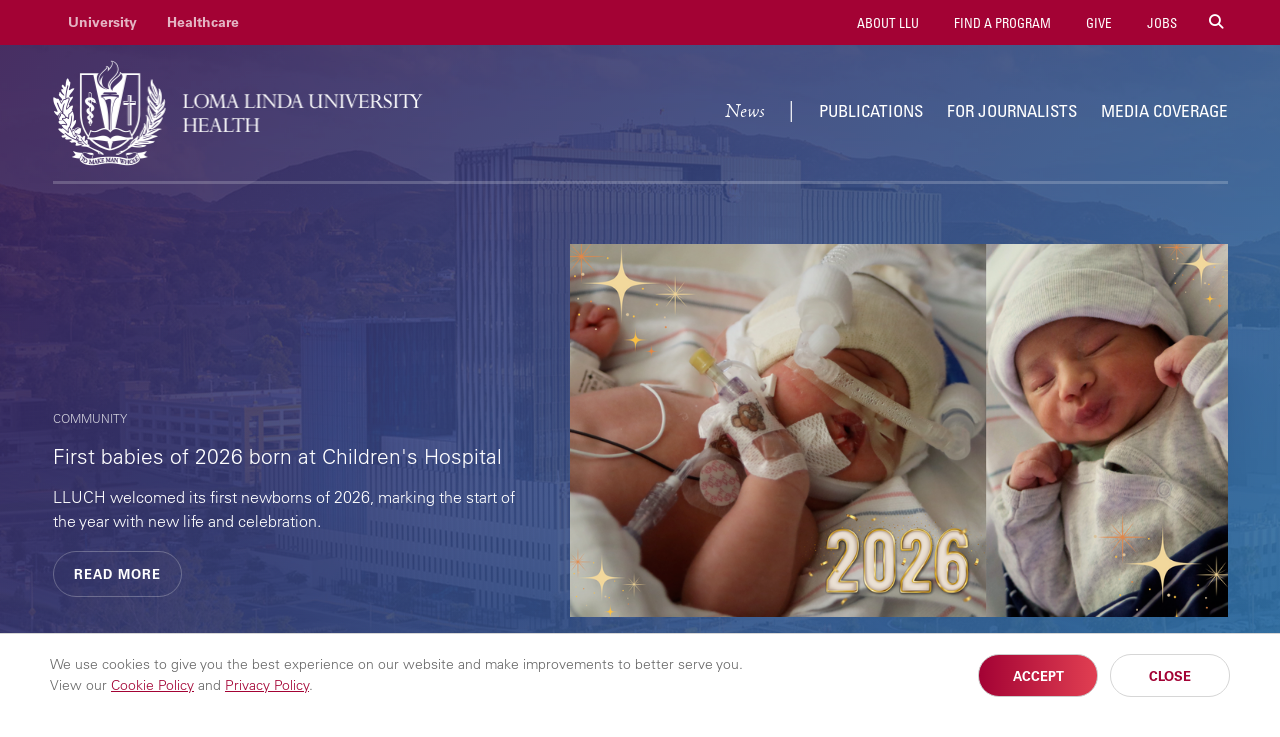

--- FILE ---
content_type: text/html; charset=UTF-8
request_url: https://news.llu.edu/?keywords=sickle%20cell&category=&month=
body_size: 11808
content:
<!DOCTYPE html>
<html lang="en" dir="ltr" prefix="content: http://purl.org/rss/1.0/modules/content/  dc: http://purl.org/dc/terms/  foaf: http://xmlns.com/foaf/0.1/  og: http://ogp.me/ns#  rdfs: http://www.w3.org/2000/01/rdf-schema#  schema: http://schema.org/  sioc: http://rdfs.org/sioc/ns#  sioct: http://rdfs.org/sioc/types#  skos: http://www.w3.org/2004/02/skos/core#  xsd: http://www.w3.org/2001/XMLSchema# " itemtype="https://schema.org/WebPage">
  <head>
    <meta charset="utf-8" />
<script src="/sites/news.llu.edu/files/hotjar/hotjar.script.js?t8u3nw"></script>
<link rel="shortlink" href="https://news.llu.edu/" />
<meta name="robots" content="index, follow" />
<link rel="canonical" href="https://news.llu.edu/" />
<meta name="Generator" content="Drupal 10 (https://www.drupal.org)" />
<meta name="MobileOptimized" content="width" />
<meta name="HandheldFriendly" content="true" />
<meta name="viewport" content="width=device-width, initial-scale=1" />
<style>div#sliding-popup, div#sliding-popup .eu-cookie-withdraw-banner, .eu-cookie-withdraw-tab {background: #ffffff} div#sliding-popup.eu-cookie-withdraw-wrapper { background: transparent; } #sliding-popup h1, #sliding-popup h2, #sliding-popup h3, #sliding-popup p, #sliding-popup label, #sliding-popup div, .eu-cookie-compliance-more-button, .eu-cookie-compliance-secondary-button, .eu-cookie-withdraw-tab { color: #999;} .eu-cookie-withdraw-tab { border-color: #999;}</style>
<link rel="icon" href="/themes/lluh_university/favicon.ico" type="image/vnd.microsoft.icon" />
<script>window.a2a_config=window.a2a_config||{};a2a_config.callbacks=[];a2a_config.overlays=[];a2a_config.templates={};</script>
<style>.a2a_svg { border-radius: 0 !important; }
.addtoany_list { display: block !important; margin-top: 20px; }</style>

    <link rel="stylesheet" media="all" href="/sites/news.llu.edu/files/css/css_YUWj4QOGnkU4J3KMCSPVc6k54TW2lKhp9mV3-BZlHpM.css?delta=0&amp;language=en&amp;theme=lluh_university&amp;include=[base64]" />
<link rel="stylesheet" media="all" href="https://use.fontawesome.com/releases/v6.4.2/css/all.css" />
<link rel="stylesheet" media="all" href="https://use.fontawesome.com/releases/v6.4.2/css/v4-shims.css" />
<link rel="stylesheet" media="all" href="/sites/news.llu.edu/files/css/css_R6xNE1CMOkaN-YbUUx8dM2UuiqCAvcz2WEzWY7v_spM.css?delta=3&amp;language=en&amp;theme=lluh_university&amp;include=[base64]" />
<link rel="stylesheet" media="all" href="/themes/lluh/css/site.css?t8u3nw" />
<link rel="stylesheet" media="all" href="//fast.fonts.net/cssapi/ac34928a-4ba7-4d9a-87aa-98c72397fc91.css" />
<link rel="stylesheet" media="all" href="/themes/lluh/css/style.css?t8u3nw" />
<link rel="stylesheet" media="all" href="/themes/lluh/css/system.theme.css?t8u3nw" />
<link rel="stylesheet" media="all" href="/sites/news.llu.edu/files/css/css_LJC55tkUe7pWKFvLfGISN_9tiunoqVyAWFkSmtKeRF4.css?delta=8&amp;language=en&amp;theme=lluh_university&amp;include=[base64]" />

    <script type="application/json" data-drupal-selector="drupal-settings-json">{"path":{"baseUrl":"\/","pathPrefix":"","currentPath":"node\/3851","currentPathIsAdmin":false,"isFront":true,"currentLanguage":"en","currentQuery":{"category":"","keywords":"sickle cell","month":""}},"pluralDelimiter":"\u0003","suppressDeprecationErrors":true,"gtm":{"tagId":null,"settings":{"data_layer":"dataLayer","include_classes":false,"allowlist_classes":"","blocklist_classes":"","include_environment":false,"environment_id":"","environment_token":""},"tagIds":["GTM-K76K2R"]},"gtag":{"tagId":"","consentMode":false,"otherIds":[],"events":[],"additionalConfigInfo":[]},"ajaxPageState":{"libraries":"[base64]","theme":"lluh_university","theme_token":null},"ajaxTrustedUrl":[],"eu_cookie_compliance":{"cookie_policy_version":"1.0.0","popup_enabled":true,"popup_agreed_enabled":false,"popup_hide_agreed":false,"popup_clicking_confirmation":false,"popup_scrolling_confirmation":false,"popup_html_info":"\u003Cdiv aria-labelledby=\u0022popup-text\u0022  class=\u0022eu-cookie-compliance-banner eu-cookie-compliance-banner-info eu-cookie-compliance-banner--opt-in\u0022\u003E\n  \u003Cdiv class=\u0022popup-content info eu-cookie-compliance-content\u0022\u003E\n        \u003Cdiv id=\u0022popup-text\u0022 class=\u0022eu-cookie-compliance-message\u0022 role=\u0022document\u0022\u003E\n      \u003Cp\u003EWe use cookies to give you the best experience on our website and make improvements to better serve you. \u003Cspan\u003EView our \u003Ca href=\u0022https:\/\/lluh.org\/privacy\/cookie-policy\u0022 target=\u0022_blank\u0022\u003ECookie Policy\u003C\/a\u003E and \u003Ca href=\u0022https:\/\/lluh.org\/privacy\/online-privacy-policy\u0022 target=\u0022_blank\u0022\u003EPrivacy Policy\u003C\/a\u003E.\u003C\/span\u003E\u003C\/p\u003E\n\n          \u003C\/div\u003E\n\n    \n    \u003Cdiv id=\u0022popup-buttons\u0022 class=\u0022eu-cookie-compliance-buttons\u0022\u003E\n            \u003Cbutton type=\u0022button\u0022 class=\u0022agree-button eu-cookie-compliance-secondary-button\u0022\u003EAccept\u003C\/button\u003E\n              \u003Cbutton type=\u0022button\u0022 class=\u0022decline-button eu-cookie-compliance-default-button\u0022\u003EClose\u003C\/button\u003E\n          \u003C\/div\u003E\n  \u003C\/div\u003E\n\u003C\/div\u003E","use_mobile_message":false,"mobile_popup_html_info":"\u003Cdiv aria-labelledby=\u0022popup-text\u0022  class=\u0022eu-cookie-compliance-banner eu-cookie-compliance-banner-info eu-cookie-compliance-banner--opt-in\u0022\u003E\n  \u003Cdiv class=\u0022popup-content info eu-cookie-compliance-content\u0022\u003E\n        \u003Cdiv id=\u0022popup-text\u0022 class=\u0022eu-cookie-compliance-message\u0022 role=\u0022document\u0022\u003E\n      \n          \u003C\/div\u003E\n\n    \n    \u003Cdiv id=\u0022popup-buttons\u0022 class=\u0022eu-cookie-compliance-buttons\u0022\u003E\n            \u003Cbutton type=\u0022button\u0022 class=\u0022agree-button eu-cookie-compliance-secondary-button\u0022\u003EAccept\u003C\/button\u003E\n              \u003Cbutton type=\u0022button\u0022 class=\u0022decline-button eu-cookie-compliance-default-button\u0022\u003EClose\u003C\/button\u003E\n          \u003C\/div\u003E\n  \u003C\/div\u003E\n\u003C\/div\u003E","mobile_breakpoint":768,"popup_html_agreed":false,"popup_use_bare_css":false,"popup_height":"auto","popup_width":"100%","popup_delay":1000,"popup_link":"https:\/\/lluh.org\/privacy","popup_link_new_window":true,"popup_position":false,"fixed_top_position":true,"popup_language":"en","store_consent":false,"better_support_for_screen_readers":false,"cookie_name":"cookie_consent","reload_page":false,"domain":"","domain_all_sites":false,"popup_eu_only":false,"popup_eu_only_js":false,"cookie_lifetime":100,"cookie_session":0,"set_cookie_session_zero_on_disagree":0,"disagree_do_not_show_popup":false,"method":"opt_in","automatic_cookies_removal":true,"allowed_cookies":"","withdraw_markup":"\u003Cbutton type=\u0022button\u0022 class=\u0022eu-cookie-withdraw-tab\u0022\u003EPrivacy settings\u003C\/button\u003E\n\u003Cdiv aria-labelledby=\u0022popup-text\u0022 class=\u0022eu-cookie-withdraw-banner\u0022\u003E\n  \u003Cdiv class=\u0022popup-content info eu-cookie-compliance-content\u0022\u003E\n    \u003Cdiv id=\u0022popup-text\u0022 class=\u0022eu-cookie-compliance-message\u0022 role=\u0022document\u0022\u003E\n      \u003Ch2\u003EWe use cookies on this site to enhance your user experience\u003C\/h2\u003E\n\u003Cp\u003EYou have given your consent for us to set cookies.\u003C\/p\u003E\n\n    \u003C\/div\u003E\n    \u003Cdiv id=\u0022popup-buttons\u0022 class=\u0022eu-cookie-compliance-buttons\u0022\u003E\n      \u003Cbutton type=\u0022button\u0022 class=\u0022eu-cookie-withdraw-button \u0022\u003EWithdraw consent\u003C\/button\u003E\n    \u003C\/div\u003E\n  \u003C\/div\u003E\n\u003C\/div\u003E","withdraw_enabled":false,"reload_options":0,"reload_routes_list":"","withdraw_button_on_info_popup":false,"cookie_categories":[],"cookie_categories_details":[],"enable_save_preferences_button":true,"cookie_value_disagreed":"0","cookie_value_agreed_show_thank_you":"1","cookie_value_agreed":"2","containing_element":"body","settings_tab_enabled":false,"olivero_primary_button_classes":"","olivero_secondary_button_classes":"","close_button_action":"close_banner","open_by_default":true,"modules_allow_popup":true,"hide_the_banner":false,"geoip_match":true,"unverified_scripts":[]},"user":{"uid":0,"permissionsHash":"4e8667d1a6f28cff4e9d4fd005802b86df1449a3819fc898b999af1b05e3f4e6"}}</script>
<script src="/themes/lluh/js/modernizr.js?t8u3nw"></script>
<script src="/themes/lluh/js/jquery.min.js?t8u3nw"></script>
<script src="/sites/news.llu.edu/files/js/js_YQRzey9wc_EXuc1a_boZ72VPIMxcj1s--uRjPfEr9UI.js?scope=header&amp;delta=2&amp;language=en&amp;theme=lluh_university&amp;include=eJxtjUEOwjAMBD-UNE-qlsS4Dm5cJY5Efw9SuYA47cxcFqW4oZ0JH1ju3ZoH1bklVrtB48hdDh9XqyNuhEI9sBkrrQ5O7Pu3gn99QcUz0Fyz2UPoPfuhgpYp_YvX2XRR8TPW8QJf5kEE"></script>
<script src="/modules/contrib/google_tag/js/gtm.js?t8u3nw"></script>
<script src="/modules/contrib/google_tag/js/gtag.js?t8u3nw"></script>

    <meta name="apple-mobile-web-app-capable" content="yes">
    <meta name="mobile-web-app-capable" content="yes">

        <link rel="apple-touch-icon" sizes="180x180" href="/apple-touch-icon.png">
    <link rel="icon" type="image/png" sizes="32x32" href="/favicon-32x32.png">
    <link rel="icon" type="image/png" sizes="16x16" href="/favicon-16x16.png">
    <link rel="manifest" href="/site.webmanifest">
    <meta name="msapplication-TileColor" content="#da532c">
    <meta name="theme-color" content="#ffffff">

    <title>Latest News | News</title>
    
  </head>
  <body class="no-js path-frontpage page-node-type-subpage-landing fs-grid university">
    
        <a href="#main-content" id="skip_to_content" class="skip_link">
      Skip to main content
    </a>
    <noscript><iframe src="https://www.googletagmanager.com/ns.html?id=GTM-K76K2R"
                  height="0" width="0" style="display:none;visibility:hidden"></iframe></noscript>

      <div class="dialog-off-canvas-main-canvas" data-off-canvas-main-canvas>
      

<div class="page_wrapper js-navigation_push">
  <header class="header theme_overlap" id="header" role="banner" itemscope itemtype="http://schema.org/WPHeader">
  <div class="header_nest js-conditional-mask theme_mask ">
        <div class="header_wrapper">
      <div class="header_ribbon">
        <div class="fs-row">
          <div class="fs-cell">
            
      
  <nav class="secondary_nav secondary_nav_lg" aria-label="Secondary Navigation" itemscope itemtype="https://schema.org/SiteNavigationElement">
    <h2 class="secondary_nav_heading">Secondary Navigation</h2>
    <div class="secondary_nav_list" role="navigation">
                <div class="secondary_nav_item "
                        itemprop="url">
            <a href="https://llu.edu/" class="secondary_nav_link "
                        >
            University
  </a>

      </div>
                <div class="secondary_nav_item "
                        itemprop="url">
            <a href="https://lluh.org" class="secondary_nav_link "
                        >
            Healthcare
  </a>

      </div>
        </div>
  </nav>
  


            
        <nav class="utility_nav" aria-label="Utility Navigation" itemscope itemtype="http://schema.org/SiteNavigationElement">
    <h2 class="utility_nav_heading">Utility Navigation</h2>
    <div class="utility_nav_list" role="navigation">
                <div class="utility_nav_item"
                        itemprop="url">
            <a href="https://llu.edu/about-llu" class="utility_nav_link "
                        >
            About LLU
  </a>

      </div>
                <div class="utility_nav_item"
                        itemprop="url">
            <a href="https://llu.edu/programs" class="utility_nav_link "
    target="_blank"                    >
            Find a Program
  </a>

      </div>
                <div class="utility_nav_item"
                        itemprop="url">
            <a href="https://lluh.org/giving" class="utility_nav_link "
                        >
            Give
  </a>

      </div>
                <div class="utility_nav_item"
                        itemprop="url">
            <a href="https://jobs.lluh.org/" class="utility_nav_link "
                        >
            Jobs
  </a>

      </div>
          <div class="utility_nav_item" itemprop="url">
    <span class="js-swap utility_nav_link search" href="#search" itemprop="name" data-swap-target=".site_search_lg"><i class="fa fa-search"></i> Search Site</span>
  </div>

    </div>
  </nav>
  


            <button class="mobile_sidebar_handle">Menu</button>
          </div>
        </div>
      </div>
      <div class="header_masthead_mini">
        <div class="fs-row">
          <div class="fs-cell">
            <div class="logo header_logo header_logo_to_lg">
              <a class="header_logo_link" itemprop="url" href="/">
                <img src="/sites/news.llu.edu/files/logo.png" alt="News">
              </a>
            </div>
          </div>
        </div>
      </div>
      <div class="js-navigation header_masthead" data-navigation-handle=".mobile_sidebar_handle">
      <div class="fs-row">
        <div class="fs-cell">
          <div class="header_mast_wrapper">
            <div class="header_mast">
            <h1 class="logo header_logo">
              <a class="header_logo_link" itemprop="url" href="/">
                <img src="/sites/news.llu.edu/files/logo.png" alt="News">
              </a>
            </h1>
              
        <nav class="main_nav" aria-label="Site Navigation" itemscope itemtype="http://schema.org/SiteNavigationElement">
    <h2 class="main_nav_heading">Site Navigation</h2>
    <div class="main_nav_list" role="navigation">   
                         
      <div class="main_nav_item mobile_nav_1" itemprop="url">
        <div class="main_nav_item_wrapper"
                                         >
              <a href="/" class="main_nav_link "
                    style="font-family: &#039;Adobe Jenson W01 Lt It&#039;,Georgia,serif; font-size: 20px; text-transform: none;"    >
            News
  </a>

        </div>
      </div>
                         
      <div class="main_nav_item mobile_nav_2" itemprop="url">
        <div class="main_nav_item_wrapper"
                                         >
              <a href="/publications" class="main_nav_link"
                        >
            Publications
  </a>

        </div>
      </div>
                         
      <div class="main_nav_item mobile_nav_3" itemprop="url">
        <div class="main_nav_item_wrapper"
                                         >
              <a href="/for-journalists" class="main_nav_link"
                        >
            For Journalists
  </a>

        </div>
      </div>
                         
      <div class="main_nav_item mobile_nav_4" itemprop="url">
        <div class="main_nav_item_wrapper"
                                         >
              <a href="/media-coverage" class="main_nav_link"
                        >
            Media Coverage
  </a>

        </div>
      </div>
        </div>
  </nav>
  


              <div class="site_search site_search_lg theme_collapsed" id="site_search" itemscope itemtype="http://schema.org/WebSite" role="search">
                <meta itemprop="url" content="//www.example.com/"><!-- 4 -->
                <form class="site_search_form" itemprop="potentialAction" itemscope itemtype="http://schema.org/SearchAction">
                  <meta itemprop="target" content="http://www.example.com/search?q={search_term_string}"><!-- 5 -->
                  <label class="site_search_label" for="site_search_term_string">Search</label>
                  <input class="site_search_input" itemprop="query-input" type="text" id="site_search_term_string" name="search_term_string" placeholder="Search" required aria-required="true">
                  <button class="site_search_button" type="submit" title="submit" aria-label="submit">
                    <span>submit</span>
                  </button>
                </form>
              </div>
            </div>
            <div class="site_search site_search_sm" id="site_search_mobile" itemscope itemtype="http://schema.org/WebSite" role="search">
              <meta itemprop="url" content="//www.example.com/"><!-- 4 -->
              <form class="site_search_form" itemprop="potentialAction" itemscope itemtype="http://schema.org/SearchAction">
                <meta itemprop="target" content="http://www.example.com/search?q={search_term_string}"><!-- 5 -->
                <label class="site_search_label" for="site_search_term_string">Search</label>
                <input class="site_search_input" itemprop="query-input" type="text" id="site_search_term_string_mobile" name="search_term_string" placeholder="Search" required aria-required="true">
                <button class="site_search_button" type="submit" title="submit" aria-label="submit">
                  <span>submit</span>
                </button>
              </form>
            </div>
            
        <nav class="utility_nav" aria-label="Utility Navigation" itemscope itemtype="http://schema.org/SiteNavigationElement">
    <h2 class="utility_nav_heading">Utility Navigation</h2>
    <div class="utility_nav_list" role="navigation">
                <div class="utility_nav_item"
                        itemprop="url">
            <a href="https://llu.edu/about-llu" class="utility_nav_link "
                        >
            About LLU
  </a>

      </div>
                <div class="utility_nav_item"
                        itemprop="url">
            <a href="https://llu.edu/programs" class="utility_nav_link "
    target="_blank"                    >
            Find a Program
  </a>

      </div>
                <div class="utility_nav_item"
                        itemprop="url">
            <a href="https://lluh.org/giving" class="utility_nav_link "
                        >
            Give
  </a>

      </div>
                <div class="utility_nav_item"
                        itemprop="url">
            <a href="https://jobs.lluh.org/" class="utility_nav_link "
                        >
            Jobs
  </a>

      </div>
          <div class="utility_nav_item" itemprop="url">
    <span class="js-swap utility_nav_link search" href="#search" itemprop="name" data-swap-target=".site_search_lg"><i class="fa fa-search"></i> Search Site</span>
  </div>

    </div>
  </nav>
  


          </div>
        </div>
      </div>
    </div>
    </div>
      </div>
  </header>


  <div class="page">
    <div class="page_feature">
                      <div class="region region-feature">
    <div id="block-page-feature">
  
    
      
            <div>
  



<div class="mission_slideshow theme_simple theme_stretched theme_purple">
    <div class="js-background mission_slide_background" data-background-options='{
      "source": {
        "0px": "/sites/news.llu.edu/files/styles/mission_header_medium/public/2022-03/news-header-bg2_0%20%281%29.jpg?itok=hLRYdNKw",
        "1220px": "/sites/news.llu.edu/files/styles/mission_header_large/public/2022-03/news-header-bg2_0%20%281%29.jpg?itok=QZtEW0qA"
      }
    }'>
  </div>
  <div class="mission_slideshow_container">
    <div class="fs-row">
      <div class="fs-cell">
        <div class="mission_slideshow_body">
          <div class="js-carousel mission_slide_link mission_slideshow_content js-carousel-auto" data-auto-time="7000" data-carousel-linked=".mission_slide_link" data-carousel-options='{
            "contained": false,
            "controls": false,
            "pagination": false,
            "single": true,
            "infinite": true          }'>
                      <div class="mission_slide hero position_1 Community First_babies_of_2026_born_at_Children_s_Hospital">
              <figure class="mission_slide_figure hero position_1 Community First_babies_of_2026_born_at_Children_s_Hospital">
                                  <a class="mission_slide_image hero position_1 Community First_babies_of_2026_born_at_Children_s_Hospital" href="https://news.llu.edu/community/first-babies-2026-born-childrens-hospital" title="First babies of 2026 born at Children&#039;s Hospital">
                    <img class="mission_slide_image hero position_1 Community First_babies_of_2026_born_at_Children_s_Hospital" src="https://news.llu.edu/sites/news.llu.edu/files/styles/crop_mission_story_image/public/news-website-photo-template.png?itok=TxPiSppR" alt="a newborn with medical equipment attached to their body is next to another newborn holding their arms up" />
                  </a>
                              </figure>
              <div class="mission_slide_body hero position_1 Community First_babies_of_2026_born_at_Children_s_Hospital">
                <div class="mission_slide_details hero position_1 Community First_babies_of_2026_born_at_Children_s_Hospital">
                  <h2 class="mission_slide_label hero position_1 Community First_babies_of_2026_born_at_Children_s_Hospital">Community</h2>
                </div>
                <h3 class="mission_slide_title hero position_1 Community First_babies_of_2026_born_at_Children_s_Hospital">First babies of 2026 born at Children&#039;s Hospital</h3>
                <p class="mission_slide_description hero position_1 Community First_babies_of_2026_born_at_Children_s_Hospital">LLUCH welcomed its first newborns of 2026, marking the start of the year with new life and celebration.</p>
                <a class="mission_slide_action hero position_1 Community First_babies_of_2026_born_at_Children_s_Hospital" href="https://news.llu.edu/community/first-babies-2026-born-childrens-hospital" title="First babies of 2026 born at Children&#039;s Hospital">Read More</a>
              </div>
            </div>
                    </div>
        </div>
      </div>
    </div>
  </div>
</div>
<div class="header_title_wrapper theme_white theme_beige">
  <div class="fs-row">
    <div class="fs-cell">
      <div class="breadcrumb_nav">
        
      </div>
            <h1 class="header_title">Latest News</h1>
                </div>
  </div>
</div>
</div>
      
  </div>

  </div>

      
              </div>
    <div class="page_content">
              <div class="fs-row">
          <div class="fs-cell">
            
          </div>
                    <div class="aside fs-cell-right fs-lg-4">
            
            
            
            
            
            
          </div>
                    <div class="fs-cell fs-lg-8">
            <main class="main_content" itemprop="mainContentOfPage" role="main">
              <a id="main-content" tabindex="-1"></a>                <div class="region region-content">
    <div data-drupal-messages-fallback class="hidden"></div><div id="block-lluh-system-main">
  
    
      <div data-history-node-id="3851" about="/latest-news" class="typography">
	
	<div class="in-content">
    
            <div><style type="text/css">
.theme_stretched .mission_slide {
    margin-right: 0;
}
.header_nest.theme_mask:before {
    background: none;
}
.mission_slide_label {
    color: rgba(255, 255, 255, .8);
}
.theme_beige h1.header_title {
    padding-left: 0;
    margin-top: 20px;
    margin-bottom: -10px;
} 
@media only screen and (min-width: 740px){.theme_beige h1.header_title { margin-top: 30px; }}
@media only screen and (min-width: 980px){.theme_beige h1.header_title { padding-left: 0; margin-top: 30px; margin-bottom: -50px; }}

p.search-showing {
    margin-bottom: 40px;
}
</style></div>
      
    </div>
</div>

  </div>

  </div>


              <div class="in_content_callouts">
                  <div class="region region-callouts">
    <div id="block-in-content-callout">
  
    
      
      <div>
              <div>


<form action="#news_content" method="get" id="news_content">
<div class="filters_wrapper js-filter_news">
  <div class="filters theme_rich_select search theme_search_purple">
    <div class="filter_type_wrapper filter_search_wrapper">
      <input class="filter_search" name="keywords" value="sickle cell" placeholder="Search News by Keyword" aria-label="Search News by Keyword"/>
      <input type="submit" value="Search News by Keyword" />
    </div>
    <div class="filter_type_wrapper filter_select_wrapper">
      <select class="js-dropdown filter_select" name="category" aria-label="Filter by Category">
        <option value="">Filter by Category</option>
                  <option value="4"
                    > Academics</option>
                  <option value="239"
                    > Community</option>
                  <option value="170"
                    > Health &amp; Wellness</option>
                  <option value="3"
                    > Patient Care</option>
                  <option value="5"
                    > Research</option>
                  <option value="2636"
                    > Spiritual Life &amp; Wholeness</option>
              </select>
    </div>
    <div class="filter_type_wrapper filter_select_wrapper">
     <input id="month" name="month" placeholder="Filter by Date" value="" autocomplete="off" aria-label="Filter by Date">
    </div>    
  </div>
</div>
</form>
<div>
  <p class="search-showing">Showing 1 to 10 of 28 results found.</p>
          <div class="listing theme_news">
    <article class="listing_item">
      <a href="https://news.llu.edu/community/stater-bros-charities-k-froggers-4-kids-radiothon-raises-more-202000"><img class="listing_image news_crops" src="/sites/news.llu.edu/files/styles/crop_news_thumbnail/public/image-1.jpeg?itok=0ETc8Fn6" alt="Stater Bros. Charities K-Froggers 4 Kids Radiothon raises more than $202,000"></a>
      <div class="listing_body">
        <p class="listing_label">Community</p>
        <h4 class="listing_title">
          <a class="listing_title_link" href="https://news.llu.edu/community/stater-bros-charities-k-froggers-4-kids-radiothon-raises-more-202000">Stater Bros. Charities K-Froggers 4 Kids Radiothon raises more than $202,000</a>
        </h4>
        <div class="listing_details">
          <span class="listing_date">
            <time class="listing_date_time">December 5, 2025</time>
          </span>
          <div class="listing_description search-snippet-clamp-2">Local community rallies to raise funds for Loma Linda University Children’s Hospital</div>
        </div>
      </div>
    </article>
</div>        <div class="listing theme_news">
    <article class="listing_item">
      <a href="https://news.llu.edu/patient-care/loma-linda-university-health-awarded-9-million-california-institute-regenerative-medicine"><img class="listing_image news_crops" src="/sites/news.llu.edu/files/styles/crop_news_thumbnail/public/abdel%20azim%202022.jpg?h=d880fa4c&amp;itok=r1UcKzWt" alt="Loma Linda University Health awarded $9 million from the California Institute for Regenerative Medicine"></a>
      <div class="listing_body">
        <p class="listing_label">Patient Care</p>
        <h4 class="listing_title">
          <a class="listing_title_link" href="https://news.llu.edu/patient-care/loma-linda-university-health-awarded-9-million-california-institute-regenerative-medicine">Loma Linda University Health awarded $9 million from the California Institute for Regenerative Medicine</a>
        </h4>
        <div class="listing_details">
          <span class="listing_date">
            <time class="listing_date_time">October 31, 2025</time>
          </span>
          <div class="listing_description search-snippet-clamp-2">Funds will support cell, gene, and regenerative medicine therapy </div>
        </div>
      </div>
    </article>
</div>        <div class="listing theme_news">
    <article class="listing_item">
      <a href="https://news.llu.edu/community/cancer-center-event-celebrates-survivors-highlights-progress-cancer-care"><img class="listing_image news_crops" src="/sites/news.llu.edu/files/styles/crop_news_thumbnail/public/COL_0.JPG?h=78693ef9&amp;itok=YeraC2sV" alt="Cancer Center event celebrates survivors, highlights progress in cancer care"></a>
      <div class="listing_body">
        <p class="listing_label">Community</p>
        <h4 class="listing_title">
          <a class="listing_title_link" href="https://news.llu.edu/community/cancer-center-event-celebrates-survivors-highlights-progress-cancer-care">Cancer Center event celebrates survivors, highlights progress in cancer care</a>
        </h4>
        <div class="listing_details">
          <span class="listing_date">
            <time class="listing_date_time">June 9, 2025</time>
          </span>
          <div class="listing_description search-snippet-clamp-2">The Cancer Center held its 34th annual Celebration of Life event</div>
        </div>
      </div>
    </article>
</div>        <div class="listing theme_news">
    <article class="listing_item">
      <a href="https://news.llu.edu/patient-care/lluh-first-west-treat-sickle-cell-disease-patient-fda-approved-gene-therapy-lovo-cel"><img class="listing_image news_crops" src="/sites/news.llu.edu/files/styles/crop_news_thumbnail/public/Abdel.jpeg?h=7cd7ba85&amp;itok=xOpgQCB-" alt="LLUH first in the west to treat sickle cell disease patient with FDA approved gene therapy Lovo-cel "></a>
      <div class="listing_body">
        <p class="listing_label">Patient Care</p>
        <h4 class="listing_title">
          <a class="listing_title_link" href="https://news.llu.edu/patient-care/lluh-first-west-treat-sickle-cell-disease-patient-fda-approved-gene-therapy-lovo-cel">LLUH first in the west to treat sickle cell disease patient with FDA approved gene therapy Lovo-cel </a>
        </h4>
        <div class="listing_details">
          <span class="listing_date">
            <time class="listing_date_time">June 3, 2025</time>
          </span>
          <div class="listing_description search-snippet-clamp-2"></div>
        </div>
      </div>
    </article>
</div>        <div class="listing theme_news">
    <article class="listing_item">
      <a href="https://news.llu.edu/health-wellness/importance-of-early-sickle-cell-screening"><img class="listing_image news_crops" src="/sites/news.llu.edu/files/styles/crop_news_thumbnail/public/img_4638_720.jpg?itok=M9TvVZ5C" alt="The importance of early sickle cell screening "></a>
      <div class="listing_body">
        <p class="listing_label">Health & Wellness</p>
        <h4 class="listing_title">
          <a class="listing_title_link" href="https://news.llu.edu/health-wellness/importance-of-early-sickle-cell-screening">The importance of early sickle cell screening </a>
        </h4>
        <div class="listing_details">
          <span class="listing_date">
            <time class="listing_date_time">September 13, 2024</time>
          </span>
          <div class="listing_description search-snippet-clamp-2">A lifesaving first step</div>
        </div>
      </div>
    </article>
</div>        <div class="listing theme_news">
    <article class="listing_item">
      <a href="https://news.llu.edu/patient-care/cold-cancer-diagnosis-oakleys-journey-leukemia"><img class="listing_image news_crops" src="/sites/news.llu.edu/files/styles/crop_news_thumbnail/public/Gala-20.jpg?h=010e19ff&amp;itok=Nqgn-WVF" alt="From a cold to cancer diagnosis: Oakley&#039;s journey with leukemia "></a>
      <div class="listing_body">
        <p class="listing_label">Patient Care</p>
        <h4 class="listing_title">
          <a class="listing_title_link" href="https://news.llu.edu/patient-care/cold-cancer-diagnosis-oakleys-journey-leukemia">From a cold to cancer diagnosis: Oakley's journey with leukemia </a>
        </h4>
        <div class="listing_details">
          <span class="listing_date">
            <time class="listing_date_time">April 9, 2024</time>
          </span>
          <div class="listing_description search-snippet-clamp-2">Five-year-old Oakley celebrated at annual Foundation Gala</div>
        </div>
      </div>
    </article>
</div>        <div class="listing theme_news">
    <article class="listing_item">
      <a href="https://news.llu.edu/patient-care/loma-linda-university-health%E2%80%99s-cell-therapy-division-receives-accreditation"><img class="listing_image news_crops" src="/sites/news.llu.edu/files/styles/crop_news_thumbnail/public/51938781841_fa2c233234_k.jpg?itok=7LZVxCUS" alt="Loma Linda University Health’s cell therapy division receives accreditation"></a>
      <div class="listing_body">
        <p class="listing_label">Patient Care</p>
        <h4 class="listing_title">
          <a class="listing_title_link" href="https://news.llu.edu/patient-care/loma-linda-university-health%E2%80%99s-cell-therapy-division-receives-accreditation">Loma Linda University Health’s cell therapy division receives accreditation</a>
        </h4>
        <div class="listing_details">
          <span class="listing_date">
            <time class="listing_date_time">March 21, 2024</time>
          </span>
          <div class="listing_description search-snippet-clamp-2">International FACT recognition for excellence is first for Inland Empire</div>
        </div>
      </div>
    </article>
</div>        <div class="listing theme_news">
    <article class="listing_item">
      <a href="https://news.llu.edu/health-wellness/two-million-dollar-grant-will-enhance-young-people%E2%80%99s-experience-with-family-planning-and-scd-adulthood"><img class="listing_image news_crops" src="/sites/news.llu.edu/files/styles/crop_news_thumbnail/public/53189855208_d3d1b52f04_k.jpg?itok=Fihb4ld5" alt="Two-million-dollar grant will enhance young people’s experience with family planning and SCD in adulthood"></a>
      <div class="listing_body">
        <p class="listing_label">Health & Wellness</p>
        <h4 class="listing_title">
          <a class="listing_title_link" href="https://news.llu.edu/health-wellness/two-million-dollar-grant-will-enhance-young-people%E2%80%99s-experience-with-family-planning-and-scd-adulthood">Two-million-dollar grant will enhance young people’s experience with family planning and SCD in adulthood</a>
        </h4>
        <div class="listing_details">
          <span class="listing_date">
            <time class="listing_date_time">October 31, 2023</time>
          </span>
          <div class="listing_description search-snippet-clamp-2">San Bernardino County houses the second largest population living with sickle cell disease in California</div>
        </div>
      </div>
    </article>
</div>        <div class="listing theme_news">
    <article class="listing_item">
      <a href="https://news.llu.edu/health-wellness/sickle-cell-awareness-month-shines-spotlight-overlooked-health-crisis"><img class="listing_image news_crops" src="/sites/news.llu.edu/files/styles/crop_news_thumbnail/public/GettyImages-534199447.jpg?h=96c3e6eb&amp;itok=1NSZiHCQ" alt="Sickle Cell Awareness Month shines a spotlight on an overlooked health crisis"></a>
      <div class="listing_body">
        <p class="listing_label">Health & Wellness</p>
        <h4 class="listing_title">
          <a class="listing_title_link" href="https://news.llu.edu/health-wellness/sickle-cell-awareness-month-shines-spotlight-overlooked-health-crisis">Sickle Cell Awareness Month shines a spotlight on an overlooked health crisis</a>
        </h4>
        <div class="listing_details">
          <span class="listing_date">
            <time class="listing_date_time">September 28, 2023</time>
          </span>
          <div class="listing_description search-snippet-clamp-2">The Sickle Cell Center is a one-stop-shop for patients and families living with SCD</div>
        </div>
      </div>
    </article>
</div>        <div class="listing theme_news">
    <article class="listing_item">
      <a href="https://news.llu.edu/health-wellness/navigating-life-with-sickle-cell-disease-unique-journey-over-24-years"><img class="listing_image news_crops" src="/sites/news.llu.edu/files/styles/crop_news_thumbnail/public/5F4A8615.JPG?h=64d927c7&amp;itok=Hsrp1nvI" alt="Navigating life with sickle cell disease: A unique journey over 24 years"></a>
      <div class="listing_body">
        <p class="listing_label">Health & Wellness</p>
        <h4 class="listing_title">
          <a class="listing_title_link" href="https://news.llu.edu/health-wellness/navigating-life-with-sickle-cell-disease-unique-journey-over-24-years">Navigating life with sickle cell disease: A unique journey over 24 years</a>
        </h4>
        <div class="listing_details">
          <span class="listing_date">
            <time class="listing_date_time">September 15, 2023</time>
          </span>
          <div class="listing_description search-snippet-clamp-2">Genesis Williamson opens up about her experience, challenges, and hopes </div>
        </div>
      </div>
    </article>
</div>  
                        
  <div class="item-list">
    <ul class="pager">
        
                  <li class="pager-current">1</li>
                        <li class="pager-item"><a title="Go to page 2" href="/node/3851?keywords=sickle cell&amp;category=&amp;month=&page=2">2</a></li>
                        <li class="pager-item"><a title="Go to page 3" href="/node/3851?keywords=sickle cell&amp;category=&amp;month=&page=3">3</a></li>
              
          <li class="pager-ellipsis">…</li>
      <li class="pager-next last"><a title="Go to next page" href="/node/3851?keywords=sickle cell&amp;category=&amp;month=&page=2">next ›</a></li>
        </ul>
  </div>
</div>
</div>
              <div><div class="linked_list">
    <h4 class="linked_list_title">
        <span>Publications</span>
    </h4>
    <ul class="linked_list_body">
                    <li class="linked_list_item">
                                                                                                                    <a href="/publications/scope" class="linked_list_link">Scope</a>
            </li>
                    <li class="linked_list_item">
                                                                                                                    <a href="/publications/today" class="linked_list_link">Today</a>
            </li>
                    <li class="linked_list_item">
                                                                                                                    <a href="/publications/trading-post" class="linked_list_link">Trading Post</a>
            </li>
                    <li class="linked_list_item">
                                                                                                                    <a href="/publications/annual-report" class="linked_list_link">Annual Report</a>
            </li>
                    <li class="linked_list_item">
                                                                                                                    <a href="/publications/quinquennial-report" class="linked_list_link">Quinquennial Report</a>
            </li>
            </ul>
</div>
</div>
          </div>
  
  </div>

  </div>

              </div>

            </main>
          </div>
                    <div class="aside fs-cell-right fs-lg-4">
            <div class="sidebar" itemscope itemtype="https://schema.org/WPSideBar">
                            <aside class="layout-sidebar-second" role="complementary">
                  <div class="region region-sidebar-second">
    <div id="block-givetosupportlluhbutton">
  
    
      
            <div><div class="share">
<header class="share_header">
<h4 class="share_title">Featured Topics</h4>
</header>
<div class="share_links"><a class="share_link" href="/academics">Academics</a> <a class="share_link" href="/community">Community</a> <a class="share_link" href="/health-wellness">Health &amp; Wellness</a> <a class="share_link" href="/patient-care">Patient Care</a> <a class="share_link" href="/research">Research</a> <a class="share_link" href="/spiritual-life-wholeness">Spiritual Life &amp; Wholeness</a></div>
</div>
<style type="text/css">
.share {
    padding: 32px 35px 26px 40px;
}
.share_link:before {
    background: transparent;
    font-family: "Font Awesome 5 Free";
    font-weight: 900;
    position: relative;
    top: -1px;
}
.share_link:nth-child(1):before { content: "\f549"; font-size: .85em; color: #394380; }
.share_link:nth-child(2):before { content: "\f0c0"; font-size: .95em; color: #4e787a; }
.share_link:nth-child(3):before { content: "\f21e"; font-size: 1em; color: #b02a44; }
.share_link:nth-child(4):before { content: "\f4be"; font-size: 1em; color: #2f8d97; }
.share_link:nth-child(5):before { content: "\f610"; font-size: 1em; color: #d0651f; }
.share_link:nth-child(6):before { content: "\f18c"; font-family: "Font Awesome 5 Brands"; font-size: 1em; color: #3a6f4d; }
</style>



<!--p><a class="callout_button theme_orange" href="https://lluh.org/giving/make-gift-today?os_campaign=giving&amp;os_component=sidebar&amp;utm_source=llu-news-site" target="_blank">Give to Support LLUH</a></p-->

<div class="callout theme_red theme_jaded pca-promo aos" data-aos="fade-up" data-aos-delay="200" data-aos-duration="800"><a href="https://lluh.org/giving/make-gift-today?os_campaign=giving&os_component=sidebar&os_source=llu-news-site" target="_blank"><span class="callout_hl_image_bg" style="background: url(https://news.llu.edu/sites/news.llu.edu/files/2025-11/eoyg-news.jpg) 50% 50%/104%;">Small Gifts. Big Difference.</span></a>
<div class="callout_body">
<p class="callout_title"><a class="callout_title_link" href="https://lluh.org/giving/make-gift-today?os_campaign=giving&os_component=sidebar&os_source=llu-news-site" target="_blank">Small Gifts. Big Difference.</a></p>
<p class="callout_description">Even a small monthly gift of just $10 can create hope and healing for children and families. Join us in making a lasting impact.</p>
<p style="margin-bottom: 0;"><a class="callout_link" href="https://lluh.org/giving/make-gift-today?os_campaign=giving&os_component=sidebar&os_source=llu-news-site" target="_blank">Start Giving Now</a></p>
</div>
</div>
<!-- ANIMATION
<link href="https://unpkg.com/aos@2.3.1/dist/aos.css" rel="stylesheet" /><script src="https://unpkg.com/aos@2.3.1/dist/aos.js"></script><script>
AOS.init({once: true});
</script>
<style type="text/css">
.pca-promo.aos .callout_hl_image_bg,
.pca-promo.aos .callout_title_link {
    display: none;	
    animation-duration: 1s;
}
.pca-promo.aos-animate .callout_hl_image_bg,
.pca-promo.aos-animate .callout_title_link {
    display: block;	
}
.pca-promo .callout_hl_image_bg { animation-name: image; }
@keyframes image {
  0%   {background-size: 120%;}
  20%   {background-size: 120%;}
  100% {background-size: 104%;}
}
.pca-promo .callout_title_link { animation-name: heading; }
@keyframes heading {
  0%   {transform: translate3d(30px, 0, 0);}
  20%   {transform: translate3d(30px, 0, 0);}
  100% {transform: none;}
}
[data-aos=fade-up] {transform: none;}
</style> -->



<!-- MISC -->
<style type="text/css">
/* GLOBAL NAV SEARCH */
.utility_nav_link.search {
    font-size: 0; color: transparent;
}
.utility_nav_link.search i {
    font-size: 16px; color: white;
}
/* NAV LABEL */
@media only screen and (min-width: 980px) {
    .main_nav_link[style*="Jenson"]:after {
        content: '|'; display: inline-block; margin-left: 18px;
    }
}
/* NEWS LISTING */
.listing.theme_news {
    margin: 0;
}
/* IMAGES */
@media only screen and (min-width: 500px) {
    .image.image-left {
        float: left; width: 50%; margin: 10px 40px 40px 0;
    }
    .image.image-right {
        float: right; width: 50%; margin: 10px 0 40px 40px;
    }
    .image-caption.image-caption-left {
        float: left; width: 50%; margin-right: 40px;
    }
    .image-caption.image-caption-right {
        float: right; width: 50%; margin-left: 40px;
    }
}
/* IN-CONTENT CTA */
.content-give-cta {
    background-image: linear-gradient(132deg,#15945f,#4189BD 85%);
    border-radius: 4px;
    padding: 20px 25px;
    margin: 40px 0 !important;
    }
    @media only screen and (min-width: 980px) {.content-give-cta {padding: 25px 40px; margin: 60px 0 !important;}
}
.content-give-cta p {
    color: #fff;
    margin: 0;
}
.content-give-cta .btn.btn-outline {
    color: #fff;
    border-color: rgba(255,255,255,.3);
    margin: 15px 0 5px;
}
.typography .content-give-cta .btn.btn-outline:focus, .typography .content-give-cta .btn.btn-outline:hover {
    background-color: rgba(255,255,255,.3);
    color: #fff;
}
@media only screen and (min-width: 500px) {
    .content-give-cta .fs-row {display: flex; align-items: center;}
    .content-give-cta .fs-cell:last-child {text-align: right;}
    .content-give-cta .btn.btn-outline {margin: 0;}
}
/* BCA */
.theme-pink {
    background-image: linear-gradient(-132deg,#E8759C,#C9406A 100%);
}
</style></div>
      
  </div>

  </div>

              </aside>
            </div>
          </div>
                  </div>
            </div>
    </div>
    <div class="full_width_callouts">
      
    </div>
  </div>

    <footer class="theme_overlap footer theme_logo" id="footer" role="banner" itemscope itemtype="http://schema.org/WPFooter">
  <div class="fs-row">
    <div class="fs-cell">
      <div class="footer_top">        <a href="/" class="footer_logo_link"><img src="/sites/news.llu.edu/files/logo.png" alt="News"></a>
                  <div class="footer_buttons">
            <p class="credit credit_lg">A Seventh-day Adventist Organization</p>
          </div>
          <p class="credit credit_sm">A Seventh-day Adventist Organization</p>              </div>          </div>
      </div>

  <div class="fs-row">
    <div class="fs-cell">
            <div class="footer_social footer_social_rt">
        
                    <a href="https://www.facebook.com/LLUHealth" class="footer_social_icon facebook" itemprop="name"
        target="_blank"                                        >
        <span class="footer_social_label">Facebook</span>
      </a>
                <a href="https://instagram.com/LLUHealth" class="footer_social_icon instagram" itemprop="name"
        target="_blank"                                        >
        <span class="footer_social_label">Instagram</span>
      </a>
                <a href="https://twitter.com/LLUHealth" class="footer_social_icon twitter" itemprop="name"
        target="_blank"                                        >
        <span class="footer_social_label">Twitter</span>
      </a>
                <a href="https://www.linkedin.com/company/loma-linda-university" class="footer_social_icon linkedin" itemprop="name"
        target="_blank"                                        >
        <span class="footer_social_label">LinkedIn</span>
      </a>
                <a href="https://www.youtube.com/lluhealth" class="footer_social_icon youtube" itemprop="name"
        target="_blank"                                        >
        <span class="footer_social_label">YouTube</span>
      </a>
      


      </div>
            <div class="footer_addresses">
        <address class="footer_address fa_home fa_name">Loma Linda University Health</address>        <address class="footer_address fa_home">
          <span>Loma Linda, CA. 92350</span> <a href="tel:9095581000">909-558-1000</a>                            </address>
      </div>
    </div>
      </div>

  <div class="fs-row">

    <div class="fs-cell fs-md-half fs-lg-half">
      
        <nav class="footer_nav footer_resources" aria-label="Footer Navigation" itemscope itemtype="http://schema.org/SiteNavigationElement">
    <h2 class="footer_nav_heading"><span>Resources</span></h2>
    <div class="footer_nav_list list_col_2" role="navigation">
                <div class="footer_nav_item"
                        itemprop="url">
            <a href="https://llu.edu/alumni" class="footer_nav_link "
                        >
            Alumni
  </a>

      </div>
                <div class="footer_nav_item"
                        itemprop="url">
            <a href="https://llu.edu/campus-spiritual-life/student-services" class="footer_nav_link "
                        >
            Current Students
  </a>

      </div>
                <div class="footer_nav_item"
                        itemprop="url">
            <a href="https://llu.edu/about-llu/offices-and-services-directory" class="footer_nav_link "
                        >
            Campus Directory
  </a>

      </div>
                <div class="footer_nav_item"
                        itemprop="url">
            <a href="https://library.llu.edu/" class="footer_nav_link"
                        >
            Libraries
  </a>

      </div>
                <div class="footer_nav_item"
                        itemprop="url">
            <a href="https://llu.instructure.com/" class="footer_nav_link"
                        >
            Canvas
  </a>

      </div>
                <div class="footer_nav_item"
                        itemprop="url">
            <a href="https://myllu.llu.edu/home/" class="footer_nav_link"
                        >
            MyLLU
  </a>

      </div>
                <div class="footer_nav_item"
                        itemprop="url">
            <a href="https://webmail.llu.edu/" class="footer_nav_link "
                        >
            WebMail
  </a>

      </div>
        </div>
  </nav>
  


    </div>

    <div class="fs-cell fs-md-half fs-lg-half">
      
        <nav class="footer_nav footer_associations footer_schools" aria-label="Associations Navigation" itemscope itemtype="http://schema.org/SiteNavigationElement">
    <h2 class="footer_nav_heading"><span>Schools</span></h2>
    <div class="footer_nav_list list_col_2" role="navigation">
                <div class="footer_nav_item"
                        itemprop="url">
            <a href="https://alliedhealth.llu.edu/" class="footer_nav_link"
                        >
            School of Allied Health Professions
  </a>

      </div>
                <div class="footer_nav_item"
                        itemprop="url">
            <a href="https://behavioralhealth.llu.edu/" class="footer_nav_link"
                        >
            School of Behavioral Health
  </a>

      </div>
                <div class="footer_nav_item"
                        itemprop="url">
            <a href="https://dentistry.llu.edu/" class="footer_nav_link"
                        >
            School of Dentistry
  </a>

      </div>
                <div class="footer_nav_item"
                        itemprop="url">
            <a href="https://medicine.llu.edu/" class="footer_nav_link"
                        >
            School of Medicine
  </a>

      </div>
                <div class="footer_nav_item"
                        itemprop="url">
            <a href="https://nursing.llu.edu/" class="footer_nav_link"
                        >
            School of Nursing
  </a>

      </div>
                <div class="footer_nav_item"
                        itemprop="url">
            <a href="https://pharmacy.llu.edu/" class="footer_nav_link"
                        >
            School of Pharmacy
  </a>

      </div>
                <div class="footer_nav_item"
                        itemprop="url">
            <a href="https://publichealth.llu.edu/" class="footer_nav_link"
                        >
            School of Public Health
  </a>

      </div>
                <div class="footer_nav_item"
                        itemprop="url">
            <a href="https://religion.llu.edu/" class="footer_nav_link"
                        >
            School of Religion
  </a>

      </div>
        </div>
  </nav>
  


    </div>

    <div class="fs-cell fs-all-full">
      <nav class="footer_nav footer_nav_secondary" aria-label="Secondary Footer Navigation" itemscope itemtype="http://schema.org/SiteNavigationElement">
        
        <div class="footer_nav_list footer_nav_list_alternate" role="navigation">
          <div class="footer_nav_item"
                  itemprop="url">
          <a href="https://jobs.lluh.org/" class="footer_nav_link"
                        >
            Jobs
  </a>

    </div>
          <div class="footer_nav_item"
                  itemprop="url">
          <a href="https://llu.samaritan.com/" class="footer_nav_link"
                        >
            Volunteer
  </a>

    </div>
          <div class="footer_nav_item"
                  itemprop="url">
          <a href="https://lluh.org/giving" class="footer_nav_link"
                        >
            Giving
  </a>

    </div>
          <div class="footer_nav_item"
                  itemprop="url">
          <a href="https://llu.edu/campus-spiritual-life/emergency" class="footer_nav_link "
                        >
            Emergency
  </a>

    </div>
    </div>
  


        
        <div class="footer_nav_list" role="navigation">
          <div class="footer_nav_item"
                  itemprop="url">
          <a href="https://llu.edu/about-llu/policies/sex-discrimination-sexual-misconduct-title-ix" class="footer_nav_link "
                        >
            Title IX Notice
  </a>

    </div>
          <div class="footer_nav_item"
                  itemprop="url">
          <a href="https://llu.edu/about-llu/policies/non-discrimination-policy" class="footer_nav_link "
                        >
            Non-Discrimination Policy
  </a>

    </div>
          <div class="footer_nav_item"
                  itemprop="url">
          <a href="https://lluh.org/privacy" class="footer_nav_link "
                        >
            Privacy Information
  </a>

    </div>
    </div>
  


      </nav>
      <div class="footer_copyright">&copy; 2026 Loma Linda University Health</div>
    </div>

  </div>
</footer>
</div>
  </div>

    
    <script src="/sites/news.llu.edu/files/js/js_JmUqjg2yxAyFjCmKmsvDwAWD_CX6JXel5lSeD3w5YKU.js?scope=footer&amp;delta=0&amp;language=en&amp;theme=lluh_university&amp;include=eJxtjUEOwjAMBD-UNE-qlsS4Dm5cJY5Efw9SuYA47cxcFqW4oZ0JH1ju3ZoH1bklVrtB48hdDh9XqyNuhEI9sBkrrQ5O7Pu3gn99QcUz0Fyz2UPoPfuhgpYp_YvX2XRR8TPW8QJf5kEE"></script>
<script src="https://static.addtoany.com/menu/page.js" defer></script>
<script src="/sites/news.llu.edu/files/js/js_84YU_XXdH7LfEF9rh94vL1P8CLcw79q7xnT465in7AI.js?scope=footer&amp;delta=2&amp;language=en&amp;theme=lluh_university&amp;include=eJxtjUEOwjAMBD-UNE-qlsS4Dm5cJY5Efw9SuYA47cxcFqW4oZ0JH1ju3ZoH1bklVrtB48hdDh9XqyNuhEI9sBkrrQ5O7Pu3gn99QcUz0Fyz2UPoPfuhgpYp_YvX2XRR8TPW8QJf5kEE"></script>
<script src="/themes/lluh/js/site.js?t8u3nw"></script>
<script src="/sites/news.llu.edu/files/js/js__WC37W7goCKp-FJYNCYl1ylxCeOwT9qzoQOU_3T5y28.js?scope=footer&amp;delta=4&amp;language=en&amp;theme=lluh_university&amp;include=eJxtjUEOwjAMBD-UNE-qlsS4Dm5cJY5Efw9SuYA47cxcFqW4oZ0JH1ju3ZoH1bklVrtB48hdDh9XqyNuhEI9sBkrrQ5O7Pu3gn99QcUz0Fyz2UPoPfuhgpYp_YvX2XRR8TPW8QJf5kEE"></script>
<script src="https://momentjs.com/downloads/moment.min.js"></script>
<script src="/sites/news.llu.edu/files/js/js_eVrDCGzeSUzzKPhOdXUF8N3qybTzqrnM6TCXnXEf6-g.js?scope=footer&amp;delta=6&amp;language=en&amp;theme=lluh_university&amp;include=eJxtjUEOwjAMBD-UNE-qlsS4Dm5cJY5Efw9SuYA47cxcFqW4oZ0JH1ju3ZoH1bklVrtB48hdDh9XqyNuhEI9sBkrrQ5O7Pu3gn99QcUz0Fyz2UPoPfuhgpYp_YvX2XRR8TPW8QJf5kEE"></script>

    <script>
jQuery( document ).ready(function($) {
$('.path-taxonomy .feed-icon').hide();
});
</script>
  <script defer src="https://static.cloudflareinsights.com/beacon.min.js/vcd15cbe7772f49c399c6a5babf22c1241717689176015" integrity="sha512-ZpsOmlRQV6y907TI0dKBHq9Md29nnaEIPlkf84rnaERnq6zvWvPUqr2ft8M1aS28oN72PdrCzSjY4U6VaAw1EQ==" data-cf-beacon='{"version":"2024.11.0","token":"950c4bc7f6744bd5a8d80d17dae31b68","server_timing":{"name":{"cfCacheStatus":true,"cfEdge":true,"cfExtPri":true,"cfL4":true,"cfOrigin":true,"cfSpeedBrain":true},"location_startswith":null}}' crossorigin="anonymous"></script>
</body>
</html>


--- FILE ---
content_type: text/css
request_url: https://news.llu.edu/sites/news.llu.edu/files/css/css_LJC55tkUe7pWKFvLfGISN_9tiunoqVyAWFkSmtKeRF4.css?delta=8&language=en&theme=lluh_university&include=eJyFjlkOwzAIRC_k2EeKSExiUrzImKa-fZMuaj8q9QdmntAM4H3LkLqDl7BLzamZ5Riwo-SI7kvbHafTyt8DK4GikS4No5tA0DBrcCvnCXiQ1pnS-mCjJrpiFWrdnRzNnCs6X7UAW9jgZlDHOecL4bFiYYI0o_sFR48LKDdToMJaoQR5B32I1VR0YpKA_vmVNuKjftjkDnY-a54
body_size: 1931
content:
/* @license GPL-2.0-or-later https://www.drupal.org/licensing/faq */
.page-node-type-subpage ul.pre_links{display:none;}.page-node-type-subpage-landing ul.pre_links{display:none;}
@media only screen and (min-width:1220px){.filters.theme_rich_select.search .filter_type_wrapper:nth-child(1),.filters.theme_rich_select.search .filter_type_wrapper:nth-child(2),.filters.theme_rich_select.search .filter_type_wrapper:nth-child(3){width:32.5%;}}.filters.theme_rich_select.search input#month{position:relative;background-color:transparent;background-image:url(/sites/news.llu.edu/files/images/daterangepicker-arrow.png);background-repeat:no-repeat;background-position:right center;border-color:rgba(255,255,255,.25);padding:14px 50px 14px 20px;margin-bottom:0;font-family:'Univers LT W01_57 Condensed',Arial,sans-serif;font-size:16px;color:white;cursor:pointer;}.filters.theme_rich_select.search input#month:hover{background-color:rgba(255,255,255,.3);}.filters.theme_rich_select.search input#month::-webkit-input-placeholder{font-family:'Univers LT W01_57 Condensed',Arial,sans-serif;color:white;opacity:1;}.filters.theme_rich_select.search input#month::-moz-placeholder{font-family:'Univers LT W01_57 Condensed',Arial,sans-serif;color:white;opacity:1;}.filters.theme_rich_select.search input#month:-ms-input-placeholder{font-family:'Univers LT W01_57 Condensed',Arial,sans-serif;color:white;opacity:1;}.daterangepicker{position:absolute;color:inherit;background-color:#fff;border-radius:4px;border:1px solid #ddd;width:278px;max-width:none;padding:0;margin-top:7px;top:100px;left:20px;z-index:3001;display:none;font-family:arial;font-size:15px;line-height:1em;}.daterangepicker:before,.daterangepicker:after{position:absolute;display:inline-block;border-bottom-color:rgba(0,0,0,0.2);content:'';}.daterangepicker:before{top:-7px;border-right:7px solid transparent;border-left:7px solid transparent;border-bottom:7px solid #ccc;}.daterangepicker:after{top:-6px;border-right:6px solid transparent;border-bottom:6px solid #fff;border-left:6px solid transparent;}.daterangepicker.opensleft:before{right:9px;}.daterangepicker.opensleft:after{right:10px;}.daterangepicker.openscenter:before{left:0;right:0;width:0;margin-left:auto;margin-right:auto;}.daterangepicker.openscenter:after{left:0;right:0;width:0;margin-left:auto;margin-right:auto;}.daterangepicker.opensright:before{left:9px;}.daterangepicker.opensright:after{left:10px;}.daterangepicker.drop-up{margin-top:-7px;}.daterangepicker.drop-up:before{top:initial;bottom:-7px;border-bottom:initial;border-top:7px solid #ccc;}.daterangepicker.drop-up:after{top:initial;bottom:-6px;border-bottom:initial;border-top:6px solid #fff;}.daterangepicker.single .daterangepicker .ranges,.daterangepicker.single .drp-calendar{float:none;}.daterangepicker.single .drp-selected{display:none;}.daterangepicker.show-calendar .drp-calendar{display:block;}.daterangepicker.show-calendar .drp-buttons{display:block;}.daterangepicker.auto-apply .drp-buttons{display:none;}.daterangepicker .drp-calendar{display:none;max-width:270px;}.daterangepicker .drp-calendar.left{padding:8px 0 8px 8px;}.daterangepicker .drp-calendar.right{padding:8px;}.daterangepicker .drp-calendar.single .calendar-table{border:none;}.daterangepicker .calendar-table th.prev.available,.daterangepicker .calendar-table th.next.available{padding:0;}.daterangepicker .calendar-table .next span,.daterangepicker .calendar-table .prev span{color:#fff;border:solid #999;border-width:0 2px 2px 0;border-radius:0;display:inline-block;padding:3px;}.daterangepicker .calendar-table .next span{-ms-transform:rotate(-45deg);transform:rotate(-45deg);-webkit-transform:rotate(-45deg);}.daterangepicker .calendar-table .prev span{-ms-transform:rotate(135deg);transform:rotate(135deg);-webkit-transform:rotate(135deg);}.daterangepicker .calendar-table th,.daterangepicker .calendar-table td{font-family:'Univers LT W01_45 Light1475944',Arial,sans-serif;white-space:nowrap;text-align:center;vertical-align:middle;min-width:36px;width:36px;height:36px;line-height:24px;font-size:12px;border-radius:50%;border:1px solid transparent;white-space:nowrap;cursor:pointer;}.daterangepicker .calendar-table th{color:#999;font-weight:400;}.daterangepicker .calendar-table tr:first-child th{font-family:'Univers LT W01_55 Roman1475956',Arial,sans-serif;color:#222020;font-size:16px;}.daterangepicker .calendar-table{border:1px solid #fff;border-radius:4px;background-color:#fff;}.daterangepicker .calendar-table table{width:100%;margin:0;border-spacing:0;border-collapse:collapse;}.daterangepicker td.available:hover,.daterangepicker th.available:hover{background-color:#eee;border-color:transparent;color:inherit;}.daterangepicker td.week,.daterangepicker th.week{font-size:80%;color:#ccc;}.daterangepicker td.off,.daterangepicker td.off.in-range,.daterangepicker td.off.start-date,.daterangepicker td.off.end-date{background-color:#fff;border-color:transparent;color:#999;}.daterangepicker td.in-range{background-color:#ebf4f8;border-color:transparent;color:#000;border-radius:50%;}.daterangepicker td.start-date{border-radius:50%;}.daterangepicker td.end-date{border-radius:50%;}.daterangepicker td.start-date.end-date{border-radius:50%;}.daterangepicker td.active,.daterangepicker td.active:hover{background-color:#357ebd;background-image:linear-gradient(132deg,#3d1d5c,#337CB6 100%);border-color:transparent;color:#fff;}.daterangepicker th.month{width:auto;}.daterangepicker td.disabled,.daterangepicker option.disabled{color:#999;cursor:not-allowed;text-decoration:line-through;}.daterangepicker select.monthselect,.daterangepicker select.yearselect{font-size:12px;padding:1px;height:auto;margin:0;cursor:default;}.daterangepicker select.monthselect{margin-right:2%;width:56%;}.daterangepicker select.yearselect{width:40%;}.daterangepicker select.hourselect,.daterangepicker select.minuteselect,.daterangepicker select.secondselect,.daterangepicker select.ampmselect{width:50px;margin:0 auto;background:#eee;border:1px solid #eee;padding:2px;outline:0;font-size:12px;}.daterangepicker .calendar-time{text-align:center;margin:4px auto 0 auto;line-height:30px;position:relative;}.daterangepicker .calendar-time select.disabled{color:#ccc;cursor:not-allowed;}.daterangepicker .drp-buttons{clear:both;text-align:right;padding:8px;border-top:1px solid #ddd;display:none;line-height:12px;vertical-align:middle;}.daterangepicker .drp-selected{display:inline-block;font-size:12px;padding-right:8px;}.daterangepicker .drp-buttons .btn{margin-left:8px;font-size:12px;font-weight:bold;padding:4px 8px;}.daterangepicker.show-ranges .drp-calendar.left{border-left:1px solid #ddd;}.daterangepicker .ranges{float:none;text-align:left;margin:0;}.daterangepicker.show-calendar .ranges{margin-top:8px;}.daterangepicker .ranges ul{list-style:none;margin:0 auto;padding:0;width:100%;}.daterangepicker .ranges li{font-size:12px;padding:8px 12px;cursor:pointer;}.daterangepicker .ranges li:hover{background-color:#eee;}.daterangepicker .ranges li.active{background-color:#08c;color:#fff;}@media (min-width:564px){.daterangepicker{width:auto;}.daterangepicker .ranges ul{width:140px;}.daterangepicker.single .ranges ul{width:100%;}.daterangepicker.single .drp-calendar.left{clear:none;}.daterangepicker.single.ltr .ranges,.daterangepicker.single.ltr .drp-calendar{float:left;}.daterangepicker.single.rtl .ranges,.daterangepicker.single.rtl .drp-calendar{float:right;}.daterangepicker.ltr{direction:ltr;text-align:left;}.daterangepicker.ltr .drp-calendar.left{clear:left;margin-right:0;}.daterangepicker.ltr .drp-calendar.left .calendar-table{border-right:none;border-top-right-radius:0;border-bottom-right-radius:0;}.daterangepicker.ltr .drp-calendar.right{margin-left:0;}.daterangepicker.ltr .drp-calendar.right .calendar-table{border-left:none;border-top-left-radius:0;border-bottom-left-radius:0;}.daterangepicker.ltr .drp-calendar.left .calendar-table{padding-right:8px;}.daterangepicker.ltr .ranges,.daterangepicker.ltr .drp-calendar{float:left;}.daterangepicker.rtl{direction:rtl;text-align:right;}.daterangepicker.rtl .drp-calendar.left{clear:right;margin-left:0;}.daterangepicker.rtl .drp-calendar.left .calendar-table{border-left:none;border-top-left-radius:0;border-bottom-left-radius:0;}.daterangepicker.rtl .drp-calendar.right{margin-right:0;}.daterangepicker.rtl .drp-calendar.right .calendar-table{border-right:none;border-top-right-radius:0;border-bottom-right-radius:0;}.daterangepicker.rtl .drp-calendar.left .calendar-table{padding-left:12px;}.daterangepicker.rtl .ranges,.daterangepicker.rtl .drp-calendar{text-align:right;float:right;}}@media (min-width:730px){.daterangepicker .ranges{width:auto;}.daterangepicker.ltr .ranges{float:left;}.daterangepicker.rtl .ranges{float:right;}.daterangepicker .drp-calendar.left{clear:none !important;}}


--- FILE ---
content_type: text/javascript
request_url: https://news.llu.edu/sites/news.llu.edu/files/js/js_eVrDCGzeSUzzKPhOdXUF8N3qybTzqrnM6TCXnXEf6-g.js?scope=footer&delta=6&language=en&theme=lluh_university&include=eJxtjUEOwjAMBD-UNE-qlsS4Dm5cJY5Efw9SuYA47cxcFqW4oZ0JH1ju3ZoH1bklVrtB48hdDh9XqyNuhEI9sBkrrQ5O7Pu3gn99QcUz0Fyz2UPoPfuhgpYp_YvX2XRR8TPW8QJf5kEE
body_size: 7653
content:
/* @license GPL-2.0-or-later https://www.drupal.org/licensing/faq */
(function(root,factory){if(typeof define==='function'&&define.amd)define(['moment','jquery'],function(moment,jquery){if(!jquery.fn)jquery.fn={};return factory(moment,jquery);});else if(typeof module==='object'&&module.exports){var jQuery=(typeof window!='undefined')?window.jQuery:undefined;if(!jQuery){jQuery=require('jquery');if(!jQuery.fn)jQuery.fn={};}var moment=(typeof window!='undefined'&&typeof window.moment!='undefined')?window.moment:require('moment');module.exports=factory(moment,jQuery);}else root.daterangepicker=factory(root.moment,root.jQuery);}(this,function(moment,$){var DateRangePicker=function(element,options,cb){this.parentEl='body';this.element=$(element);this.startDate=moment().startOf('day');this.endDate=moment().endOf('day');this.minDate=false;this.maxDate=false;this.maxSpan=false;this.autoApply=false;this.singleDatePicker=false;this.showDropdowns=false;this.minYear=moment().subtract(100,'year').format('YYYY');this.maxYear=moment().add(100,'year').format('YYYY');this.showWeekNumbers=false;this.showISOWeekNumbers=false;this.showCustomRangeLabel=true;this.timePicker=false;this.timePicker24Hour=false;this.timePickerIncrement=1;this.timePickerSeconds=false;this.linkedCalendars=true;this.autoUpdateInput=true;this.alwaysShowCalendars=false;this.ranges={};this.opens='right';if(this.element.hasClass('pull-right'))this.opens='left';this.drops='down';if(this.element.hasClass('dropup'))this.drops='up';this.buttonClasses='btn btn-sm';this.applyButtonClasses='btn-primary';this.cancelButtonClasses='btn-default';this.locale={direction:'ltr',format:moment.localeData().longDateFormat('L'),separator:' - ',applyLabel:'Apply',cancelLabel:'Cancel',weekLabel:'W',customRangeLabel:'Custom Range',daysOfWeek:moment.weekdaysMin(),monthNames:moment.monthsShort(),firstDay:moment.localeData().firstDayOfWeek()};this.callback=function(){};this.isShowing=false;this.leftCalendar={};this.rightCalendar={};if(typeof options!=='object'||options===null)options={};options=$.extend(this.element.data(),options);if(typeof options.template!=='string'&&!(options.template instanceof $))options.template='<div class="daterangepicker">'+'<div class="ranges"></div>'+'<div class="drp-calendar left">'+'<div class="calendar-table"></div>'+'<div class="calendar-time"></div>'+'</div>'+'<div class="drp-calendar right">'+'<div class="calendar-table"></div>'+'<div class="calendar-time"></div>'+'</div>'+'<div class="drp-buttons">'+'<span class="drp-selected"></span>'+'<button class="cancelBtn" type="button"></button>'+'<button class="applyBtn" disabled="disabled" type="button"></button> '+'</div>'+'</div>';this.parentEl=(options.parentEl&&$(options.parentEl).length)?$(options.parentEl):$(this.parentEl);this.container=$(options.template).appendTo(this.parentEl);if(typeof options.locale==='object'){if(typeof options.locale.direction==='string')this.locale.direction=options.locale.direction;if(typeof options.locale.format==='string')this.locale.format=options.locale.format;if(typeof options.locale.separator==='string')this.locale.separator=options.locale.separator;if(typeof options.locale.daysOfWeek==='object')this.locale.daysOfWeek=options.locale.daysOfWeek.slice();if(typeof options.locale.monthNames==='object')this.locale.monthNames=options.locale.monthNames.slice();if(typeof options.locale.firstDay==='number')this.locale.firstDay=options.locale.firstDay;if(typeof options.locale.applyLabel==='string')this.locale.applyLabel=options.locale.applyLabel;if(typeof options.locale.cancelLabel==='string')this.locale.cancelLabel=options.locale.cancelLabel;if(typeof options.locale.weekLabel==='string')this.locale.weekLabel=options.locale.weekLabel;if(typeof options.locale.customRangeLabel==='string'){var elem=document.createElement('textarea');elem.innerHTML=options.locale.customRangeLabel;var rangeHtml=elem.value;this.locale.customRangeLabel=rangeHtml;}}this.container.addClass(this.locale.direction);if(typeof options.startDate==='string')this.startDate=moment(options.startDate,this.locale.format);if(typeof options.endDate==='string')this.endDate=moment(options.endDate,this.locale.format);if(typeof options.minDate==='string')this.minDate=moment(options.minDate,this.locale.format);if(typeof options.maxDate==='string')this.maxDate=moment(options.maxDate,this.locale.format);if(typeof options.startDate==='object')this.startDate=moment(options.startDate);if(typeof options.endDate==='object')this.endDate=moment(options.endDate);if(typeof options.minDate==='object')this.minDate=moment(options.minDate);if(typeof options.maxDate==='object')this.maxDate=moment(options.maxDate);if(this.minDate&&this.startDate.isBefore(this.minDate))this.startDate=this.minDate.clone();if(this.maxDate&&this.endDate.isAfter(this.maxDate))this.endDate=this.maxDate.clone();if(typeof options.applyButtonClasses==='string')this.applyButtonClasses=options.applyButtonClasses;if(typeof options.applyClass==='string')this.applyButtonClasses=options.applyClass;if(typeof options.cancelButtonClasses==='string')this.cancelButtonClasses=options.cancelButtonClasses;if(typeof options.cancelClass==='string')this.cancelButtonClasses=options.cancelClass;if(typeof options.maxSpan==='object')this.maxSpan=options.maxSpan;if(typeof options.dateLimit==='object')this.maxSpan=options.dateLimit;if(typeof options.opens==='string')this.opens=options.opens;if(typeof options.drops==='string')this.drops=options.drops;if(typeof options.showWeekNumbers==='boolean')this.showWeekNumbers=options.showWeekNumbers;if(typeof options.showISOWeekNumbers==='boolean')this.showISOWeekNumbers=options.showISOWeekNumbers;if(typeof options.buttonClasses==='string')this.buttonClasses=options.buttonClasses;if(typeof options.buttonClasses==='object')this.buttonClasses=options.buttonClasses.join(' ');if(typeof options.showDropdowns==='boolean')this.showDropdowns=options.showDropdowns;if(typeof options.minYear==='number')this.minYear=options.minYear;if(typeof options.maxYear==='number')this.maxYear=options.maxYear;if(typeof options.showCustomRangeLabel==='boolean')this.showCustomRangeLabel=options.showCustomRangeLabel;if(typeof options.singleDatePicker==='boolean'){this.singleDatePicker=options.singleDatePicker;if(this.singleDatePicker)this.endDate=this.startDate.clone();}if(typeof options.timePicker==='boolean')this.timePicker=options.timePicker;if(typeof options.timePickerSeconds==='boolean')this.timePickerSeconds=options.timePickerSeconds;if(typeof options.timePickerIncrement==='number')this.timePickerIncrement=options.timePickerIncrement;if(typeof options.timePicker24Hour==='boolean')this.timePicker24Hour=options.timePicker24Hour;if(typeof options.autoApply==='boolean')this.autoApply=options.autoApply;if(typeof options.autoUpdateInput==='boolean')this.autoUpdateInput=options.autoUpdateInput;if(typeof options.linkedCalendars==='boolean')this.linkedCalendars=options.linkedCalendars;if(typeof options.isInvalidDate==='function')this.isInvalidDate=options.isInvalidDate;if(typeof options.isCustomDate==='function')this.isCustomDate=options.isCustomDate;if(typeof options.alwaysShowCalendars==='boolean')this.alwaysShowCalendars=options.alwaysShowCalendars;if(this.locale.firstDay!=0){var iterator=this.locale.firstDay;while(iterator>0){this.locale.daysOfWeek.push(this.locale.daysOfWeek.shift());iterator--;}}var start,end,range;if(typeof options.startDate==='undefined'&&typeof options.endDate==='undefined')if($(this.element).is(':text')){var val=$(this.element).val(),split=val.split(this.locale.separator);start=end=null;if(split.length==2){start=moment(split[0],this.locale.format);end=moment(split[1],this.locale.format);}else{if(this.singleDatePicker&&val!==""){start=moment(val,this.locale.format);end=moment(val,this.locale.format);}}if(start!==null&&end!==null){this.setStartDate(start);this.setEndDate(end);}}if(typeof options.ranges==='object'){for(range in options.ranges){if(typeof options.ranges[range][0]==='string')start=moment(options.ranges[range][0],this.locale.format);else start=moment(options.ranges[range][0]);if(typeof options.ranges[range][1]==='string')end=moment(options.ranges[range][1],this.locale.format);else end=moment(options.ranges[range][1]);if(this.minDate&&start.isBefore(this.minDate))start=this.minDate.clone();var maxDate=this.maxDate;if(this.maxSpan&&maxDate&&start.clone().add(this.maxSpan).isAfter(maxDate))maxDate=start.clone().add(this.maxSpan);if(maxDate&&end.isAfter(maxDate))end=maxDate.clone();if((this.minDate&&end.isBefore(this.minDate,this.timepicker?'minute':'day'))||(maxDate&&start.isAfter(maxDate,this.timepicker?'minute':'day')))continue;var elem=document.createElement('textarea');elem.innerHTML=range;var rangeHtml=elem.value;this.ranges[rangeHtml]=[start,end];}var list='<ul>';for(range in this.ranges)list+='<li data-range-key="'+range+'">'+range+'</li>';if(this.showCustomRangeLabel)list+='<li data-range-key="'+this.locale.customRangeLabel+'">'+this.locale.customRangeLabel+'</li>';list+='</ul>';this.container.find('.ranges').prepend(list);}if(typeof cb==='function')this.callback=cb;if(!this.timePicker){this.startDate=this.startDate.startOf('day');this.endDate=this.endDate.endOf('day');this.container.find('.calendar-time').hide();}if(this.timePicker&&this.autoApply)this.autoApply=false;if(this.autoApply)this.container.addClass('auto-apply');if(typeof options.ranges==='object')this.container.addClass('show-ranges');if(this.singleDatePicker){this.container.addClass('single');this.container.find('.drp-calendar.left').addClass('single');this.container.find('.drp-calendar.left').show();this.container.find('.drp-calendar.right').hide();if(!this.timePicker)this.container.addClass('auto-apply');}if((typeof options.ranges==='undefined'&&!this.singleDatePicker)||this.alwaysShowCalendars)this.container.addClass('show-calendar');this.container.addClass('opens'+this.opens);this.container.find('.applyBtn, .cancelBtn').addClass(this.buttonClasses);if(this.applyButtonClasses.length)this.container.find('.applyBtn').addClass(this.applyButtonClasses);if(this.cancelButtonClasses.length)this.container.find('.cancelBtn').addClass(this.cancelButtonClasses);this.container.find('.applyBtn').html(this.locale.applyLabel);this.container.find('.cancelBtn').html(this.locale.cancelLabel);this.container.find('.drp-calendar').on('click.daterangepicker','.prev',$.proxy(this.clickPrev,this)).on('click.daterangepicker','.next',$.proxy(this.clickNext,this)).on('mousedown.daterangepicker','td.available',$.proxy(this.clickDate,this)).on('mouseenter.daterangepicker','td.available',$.proxy(this.hoverDate,this)).on('change.daterangepicker','select.yearselect',$.proxy(this.monthOrYearChanged,this)).on('change.daterangepicker','select.monthselect',$.proxy(this.monthOrYearChanged,this)).on('change.daterangepicker','select.hourselect,select.minuteselect,select.secondselect,select.ampmselect',$.proxy(this.timeChanged,this));this.container.find('.ranges').on('click.daterangepicker','li',$.proxy(this.clickRange,this));this.container.find('.drp-buttons').on('click.daterangepicker','button.applyBtn',$.proxy(this.clickApply,this)).on('click.daterangepicker','button.cancelBtn',$.proxy(this.clickCancel,this));if(this.element.is('input')||this.element.is('button'))this.element.on({'click.daterangepicker':$.proxy(this.show,this),'focus.daterangepicker':$.proxy(this.show,this),'keyup.daterangepicker':$.proxy(this.elementChanged,this),'keydown.daterangepicker':$.proxy(this.keydown,this)});else{this.element.on('click.daterangepicker',$.proxy(this.toggle,this));this.element.on('keydown.daterangepicker',$.proxy(this.toggle,this));}this.updateElement();};DateRangePicker.prototype={constructor:DateRangePicker,setStartDate:function(startDate){if(typeof startDate==='string')this.startDate=moment(startDate,this.locale.format);if(typeof startDate==='object')this.startDate=moment(startDate);if(!this.timePicker)this.startDate=this.startDate.startOf('day');if(this.timePicker&&this.timePickerIncrement)this.startDate.minute(Math.round(this.startDate.minute()/this.timePickerIncrement)*this.timePickerIncrement);if(this.minDate&&this.startDate.isBefore(this.minDate)){this.startDate=this.minDate.clone();if(this.timePicker&&this.timePickerIncrement)this.startDate.minute(Math.round(this.startDate.minute()/this.timePickerIncrement)*this.timePickerIncrement);}if(this.maxDate&&this.startDate.isAfter(this.maxDate)){this.startDate=this.maxDate.clone();if(this.timePicker&&this.timePickerIncrement)this.startDate.minute(Math.floor(this.startDate.minute()/this.timePickerIncrement)*this.timePickerIncrement);}if(!this.isShowing)this.updateElement();this.updateMonthsInView();},setEndDate:function(endDate){if(typeof endDate==='string')this.endDate=moment(endDate,this.locale.format);if(typeof endDate==='object')this.endDate=moment(endDate);if(!this.timePicker)this.endDate=this.endDate.add(1,'d').startOf('day').subtract(1,'second');if(this.timePicker&&this.timePickerIncrement)this.endDate.minute(Math.round(this.endDate.minute()/this.timePickerIncrement)*this.timePickerIncrement);if(this.endDate.isBefore(this.startDate))this.endDate=this.startDate.clone();if(this.maxDate&&this.endDate.isAfter(this.maxDate))this.endDate=this.maxDate.clone();if(this.maxSpan&&this.startDate.clone().add(this.maxSpan).isBefore(this.endDate))this.endDate=this.startDate.clone().add(this.maxSpan);this.previousRightTime=this.endDate.clone();this.container.find('.drp-selected').html(this.startDate.format(this.locale.format)+this.locale.separator+this.endDate.format(this.locale.format));if(!this.isShowing)this.updateElement();this.updateMonthsInView();},isInvalidDate:function(){return false;},isCustomDate:function(){return false;},updateView:function(){if(this.timePicker){this.renderTimePicker('left');this.renderTimePicker('right');if(!this.endDate)this.container.find('.right .calendar-time select').attr('disabled','disabled').addClass('disabled');else this.container.find('.right .calendar-time select').removeAttr('disabled').removeClass('disabled');}if(this.endDate)this.container.find('.drp-selected').html(this.startDate.format(this.locale.format)+this.locale.separator+this.endDate.format(this.locale.format));this.updateMonthsInView();this.updateCalendars();this.updateFormInputs();},updateMonthsInView:function(){if(this.endDate){if(!this.singleDatePicker&&this.leftCalendar.month&&this.rightCalendar.month&&(this.startDate.format('YYYY-MM')==this.leftCalendar.month.format('YYYY-MM')||this.startDate.format('YYYY-MM')==this.rightCalendar.month.format('YYYY-MM'))&&(this.endDate.format('YYYY-MM')==this.leftCalendar.month.format('YYYY-MM')||this.endDate.format('YYYY-MM')==this.rightCalendar.month.format('YYYY-MM')))return;this.leftCalendar.month=this.startDate.clone().date(2);if(!this.linkedCalendars&&(this.endDate.month()!=this.startDate.month()||this.endDate.year()!=this.startDate.year()))this.rightCalendar.month=this.endDate.clone().date(2);else this.rightCalendar.month=this.startDate.clone().date(2).add(1,'month');}else{if(this.leftCalendar.month.format('YYYY-MM')!=this.startDate.format('YYYY-MM')&&this.rightCalendar.month.format('YYYY-MM')!=this.startDate.format('YYYY-MM')){this.leftCalendar.month=this.startDate.clone().date(2);this.rightCalendar.month=this.startDate.clone().date(2).add(1,'month');}}if(this.maxDate&&this.linkedCalendars&&!this.singleDatePicker&&this.rightCalendar.month>this.maxDate){this.rightCalendar.month=this.maxDate.clone().date(2);this.leftCalendar.month=this.maxDate.clone().date(2).subtract(1,'month');}},updateCalendars:function(){if(this.timePicker){var hour,minute,second;if(this.endDate){hour=parseInt(this.container.find('.left .hourselect').val(),10);minute=parseInt(this.container.find('.left .minuteselect').val(),10);second=this.timePickerSeconds?parseInt(this.container.find('.left .secondselect').val(),10):0;if(!this.timePicker24Hour){var ampm=this.container.find('.left .ampmselect').val();if(ampm==='PM'&&hour<12)hour+=12;if(ampm==='AM'&&hour===12)hour=0;}}else{hour=parseInt(this.container.find('.right .hourselect').val(),10);minute=parseInt(this.container.find('.right .minuteselect').val(),10);second=this.timePickerSeconds?parseInt(this.container.find('.right .secondselect').val(),10):0;if(!this.timePicker24Hour){var ampm=this.container.find('.right .ampmselect').val();if(ampm==='PM'&&hour<12)hour+=12;if(ampm==='AM'&&hour===12)hour=0;}}this.leftCalendar.month.hour(hour).minute(minute).second(second);this.rightCalendar.month.hour(hour).minute(minute).second(second);}this.renderCalendar('left');this.renderCalendar('right');this.container.find('.ranges li').removeClass('active');if(this.endDate==null)return;this.calculateChosenLabel();},renderCalendar:function(side){var calendar=side=='left'?this.leftCalendar:this.rightCalendar;var month=calendar.month.month();var year=calendar.month.year();var hour=calendar.month.hour();var minute=calendar.month.minute();var second=calendar.month.second();var daysInMonth=moment([year,month]).daysInMonth();var firstDay=moment([year,month,1]);var lastDay=moment([year,month,daysInMonth]);var lastMonth=moment(firstDay).subtract(1,'month').month();var lastYear=moment(firstDay).subtract(1,'month').year();var daysInLastMonth=moment([lastYear,lastMonth]).daysInMonth();var dayOfWeek=firstDay.day();var calendar=[];calendar.firstDay=firstDay;calendar.lastDay=lastDay;for(var i=0;i<6;i++)calendar[i]=[];var startDay=daysInLastMonth-dayOfWeek+this.locale.firstDay+1;if(startDay>daysInLastMonth)startDay-=7;if(dayOfWeek==this.locale.firstDay)startDay=daysInLastMonth-6;var curDate=moment([lastYear,lastMonth,startDay,12,minute,second]);var col,row;for(var i=0,col=0,row=0;i<42;i++,col++,curDate=moment(curDate).add(24,'hour')){if(i>0&&col%7===0){col=0;row++;}calendar[row][col]=curDate.clone().hour(hour).minute(minute).second(second);curDate.hour(12);if(this.minDate&&calendar[row][col].format('YYYY-MM-DD')==this.minDate.format('YYYY-MM-DD')&&calendar[row][col].isBefore(this.minDate)&&side=='left')calendar[row][col]=this.minDate.clone();if(this.maxDate&&calendar[row][col].format('YYYY-MM-DD')==this.maxDate.format('YYYY-MM-DD')&&calendar[row][col].isAfter(this.maxDate)&&side=='right')calendar[row][col]=this.maxDate.clone();}if(side=='left')this.leftCalendar.calendar=calendar;else this.rightCalendar.calendar=calendar;var minDate=side=='left'?this.minDate:this.startDate;var maxDate=this.maxDate;var selected=side=='left'?this.startDate:this.endDate;var arrow=this.locale.direction=='ltr'?{left:'chevron-left',right:'chevron-right'}:{left:'chevron-right',right:'chevron-left'};var html='<table class="table-condensed">';html+='<thead>';html+='<tr>';if(this.showWeekNumbers||this.showISOWeekNumbers)html+='<th></th>';if((!minDate||minDate.isBefore(calendar.firstDay))&&(!this.linkedCalendars||side=='left'))html+='<th class="prev available"><span></span></th>';else html+='<th></th>';var dateHtml=this.locale.monthNames[calendar[1][1].month()]+calendar[1][1].format(" YYYY");if(this.showDropdowns){var currentMonth=calendar[1][1].month();var currentYear=calendar[1][1].year();var maxYear=(maxDate&&maxDate.year())||(this.maxYear);var minYear=(minDate&&minDate.year())||(this.minYear);var inMinYear=currentYear==minYear;var inMaxYear=currentYear==maxYear;var monthHtml='<select class="monthselect">';for(var m=0;m<12;m++)if((!inMinYear||m>=minDate.month())&&(!inMaxYear||m<=maxDate.month()))monthHtml+="<option value='"+m+"'"+(m===currentMonth?" selected='selected'":"")+">"+this.locale.monthNames[m]+"</option>";else monthHtml+="<option value='"+m+"'"+(m===currentMonth?" selected='selected'":"")+" disabled='disabled'>"+this.locale.monthNames[m]+"</option>";monthHtml+="</select>";var yearHtml='<select class="yearselect">';for(var y=minYear;y<=maxYear;y++)yearHtml+='<option value="'+y+'"'+(y===currentYear?' selected="selected"':'')+'>'+y+'</option>';yearHtml+='</select>';dateHtml=monthHtml+yearHtml;}html+='<th colspan="5" class="month">'+dateHtml+'</th>';if((!maxDate||maxDate.isAfter(calendar.lastDay))&&(!this.linkedCalendars||side=='right'||this.singleDatePicker))html+='<th class="next available"><span></span></th>';else html+='<th></th>';html+='</tr>';html+='<tr>';if(this.showWeekNumbers||this.showISOWeekNumbers)html+='<th class="week">'+this.locale.weekLabel+'</th>';$.each(this.locale.daysOfWeek,function(index,dayOfWeek){html+='<th>'+dayOfWeek+'</th>';});html+='</tr>';html+='</thead>';html+='<tbody>';if(this.endDate==null&&this.maxSpan){var maxLimit=this.startDate.clone().add(this.maxSpan).endOf('day');if(!maxDate||maxLimit.isBefore(maxDate))maxDate=maxLimit;}for(var row=0;row<6;row++){html+='<tr>';if(this.showWeekNumbers)html+='<td class="week">'+calendar[row][0].week()+'</td>';else{if(this.showISOWeekNumbers)html+='<td class="week">'+calendar[row][0].isoWeek()+'</td>';}for(var col=0;col<7;col++){var classes=[];if(calendar[row][col].isSame(new Date(),"day"))classes.push('today');if(calendar[row][col].isoWeekday()>5)classes.push('weekend');if(calendar[row][col].month()!=calendar[1][1].month())classes.push('off');if(this.minDate&&calendar[row][col].isBefore(this.minDate,'day'))classes.push('off','disabled');if(maxDate&&calendar[row][col].isAfter(maxDate,'day'))classes.push('off','disabled');if(this.isInvalidDate(calendar[row][col]))classes.push('off','disabled');if(calendar[row][col].format('YYYY-MM-DD')==this.startDate.format('YYYY-MM-DD'))classes.push('active','start-date');if(this.endDate!=null&&calendar[row][col].format('YYYY-MM-DD')==this.endDate.format('YYYY-MM-DD'))classes.push('active','end-date');if(this.endDate!=null&&calendar[row][col]>this.startDate&&calendar[row][col]<this.endDate)classes.push('in-range');var isCustom=this.isCustomDate(calendar[row][col]);if(isCustom!==false)if(typeof isCustom==='string')classes.push(isCustom);else Array.prototype.push.apply(classes,isCustom);var cname='',disabled=false;for(var i=0;i<classes.length;i++){cname+=classes[i]+' ';if(classes[i]=='disabled')disabled=true;}if(!disabled)cname+='available';html+='<td class="'+cname.replace(/^\s+|\s+$/g,'')+'" data-title="'+'r'+row+'c'+col+'">'+calendar[row][col].date()+'</td>';}html+='</tr>';}html+='</tbody>';html+='</table>';this.container.find('.drp-calendar.'+side+' .calendar-table').html(html);},renderTimePicker:function(side){if(side=='right'&&!this.endDate)return;var html,selected,minDate,maxDate=this.maxDate;if(this.maxSpan&&(!this.maxDate||this.startDate.clone().add(this.maxSpan).isAfter(this.maxDate)))maxDate=this.startDate.clone().add(this.maxSpan);if(side=='left'){selected=this.startDate.clone();minDate=this.minDate;}else{if(side=='right'){selected=this.endDate.clone();minDate=this.startDate;var timeSelector=this.container.find('.drp-calendar.right .calendar-time');if(timeSelector.html()!=''){selected.hour(selected.hour()||timeSelector.find('.hourselect option:selected').val());selected.minute(selected.minute()||timeSelector.find('.minuteselect option:selected').val());selected.second(selected.second()||timeSelector.find('.secondselect option:selected').val());if(!this.timePicker24Hour){var ampm=timeSelector.find('.ampmselect option:selected').val();if(ampm==='PM'&&selected.hour()<12)selected.hour(selected.hour()+12);if(ampm==='AM'&&selected.hour()===12)selected.hour(0);}}if(selected.isBefore(this.startDate))selected=this.startDate.clone();if(maxDate&&selected.isAfter(maxDate))selected=maxDate.clone();}}html='<select class="hourselect">';var start=this.timePicker24Hour?0:1;var end=this.timePicker24Hour?23:12;for(var i=start;i<=end;i++){var i_in_24=i;if(!this.timePicker24Hour)i_in_24=selected.hour()>=12?(i==12?12:i+12):(i==12?0:i);var time=selected.clone().hour(i_in_24);var disabled=false;if(minDate&&time.minute(59).isBefore(minDate))disabled=true;if(maxDate&&time.minute(0).isAfter(maxDate))disabled=true;if(i_in_24==selected.hour()&&!disabled)html+='<option value="'+i+'" selected="selected">'+i+'</option>';else if(disabled)html+='<option value="'+i+'" disabled="disabled" class="disabled">'+i+'</option>';else html+='<option value="'+i+'">'+i+'</option>';}html+='</select> ';html+=': <select class="minuteselect">';for(var i=0;i<60;i+=this.timePickerIncrement){var padded=i<10?'0'+i:i;var time=selected.clone().minute(i);var disabled=false;if(minDate&&time.second(59).isBefore(minDate))disabled=true;if(maxDate&&time.second(0).isAfter(maxDate))disabled=true;if(selected.minute()==i&&!disabled)html+='<option value="'+i+'" selected="selected">'+padded+'</option>';else if(disabled)html+='<option value="'+i+'" disabled="disabled" class="disabled">'+padded+'</option>';else html+='<option value="'+i+'">'+padded+'</option>';}html+='</select> ';if(this.timePickerSeconds){html+=': <select class="secondselect">';for(var i=0;i<60;i++){var padded=i<10?'0'+i:i;var time=selected.clone().second(i);var disabled=false;if(minDate&&time.isBefore(minDate))disabled=true;if(maxDate&&time.isAfter(maxDate))disabled=true;if(selected.second()==i&&!disabled)html+='<option value="'+i+'" selected="selected">'+padded+'</option>';else if(disabled)html+='<option value="'+i+'" disabled="disabled" class="disabled">'+padded+'</option>';else html+='<option value="'+i+'">'+padded+'</option>';}html+='</select> ';}if(!this.timePicker24Hour){html+='<select class="ampmselect">';var am_html='';var pm_html='';if(minDate&&selected.clone().hour(12).minute(0).second(0).isBefore(minDate))am_html=' disabled="disabled" class="disabled"';if(maxDate&&selected.clone().hour(0).minute(0).second(0).isAfter(maxDate))pm_html=' disabled="disabled" class="disabled"';if(selected.hour()>=12)html+='<option value="AM"'+am_html+'>AM</option><option value="PM" selected="selected"'+pm_html+'>PM</option>';else html+='<option value="AM" selected="selected"'+am_html+'>AM</option><option value="PM"'+pm_html+'>PM</option>';html+='</select>';}this.container.find('.drp-calendar.'+side+' .calendar-time').html(html);},updateFormInputs:function(){if(this.singleDatePicker||(this.endDate&&(this.startDate.isBefore(this.endDate)||this.startDate.isSame(this.endDate))))this.container.find('button.applyBtn').removeAttr('disabled');else this.container.find('button.applyBtn').attr('disabled','disabled');},move:function(){var parentOffset={top:0,left:0},containerTop;var parentRightEdge=$(window).width();if(!this.parentEl.is('body')){parentOffset={top:this.parentEl.offset().top-this.parentEl.scrollTop(),left:this.parentEl.offset().left-this.parentEl.scrollLeft()};parentRightEdge=this.parentEl[0].clientWidth+this.parentEl.offset().left;}if(this.drops=='up')containerTop=this.element.offset().top-this.container.outerHeight()-parentOffset.top;else containerTop=this.element.offset().top+this.element.outerHeight()-parentOffset.top;this.container[this.drops=='up'?'addClass':'removeClass']('drop-up');if(this.opens=='left'){this.container.css({top:containerTop,right:parentRightEdge-this.element.offset().left-this.element.outerWidth(),left:'auto'});if(this.container.offset().left<0)this.container.css({right:'auto',left:9});}else if(this.opens=='center'){this.container.css({top:containerTop,left:this.element.offset().left-parentOffset.left+this.element.outerWidth()/2-this.container.outerWidth()/2,right:'auto'});if(this.container.offset().left<0)this.container.css({right:'auto',left:9});}else{this.container.css({top:containerTop,left:this.element.offset().left-parentOffset.left,right:'auto'});if(this.container.offset().left+this.container.outerWidth()>$(window).width())this.container.css({left:'auto',right:0});}},show:function(e){if(this.isShowing)return;this._outsideClickProxy=$.proxy(function(e){this.outsideClick(e);},this);$(document).on('mousedown.daterangepicker',this._outsideClickProxy).on('touchend.daterangepicker',this._outsideClickProxy).on('click.daterangepicker','[data-toggle=dropdown]',this._outsideClickProxy).on('focusin.daterangepicker',this._outsideClickProxy);$(window).on('resize.daterangepicker',$.proxy(function(e){this.move(e);},this));this.oldStartDate=this.startDate.clone();this.oldEndDate=this.endDate.clone();this.previousRightTime=this.endDate.clone();this.updateView();this.container.show();this.move();this.element.trigger('show.daterangepicker',this);this.isShowing=true;},hide:function(e){if(!this.isShowing)return;if(!this.endDate){this.startDate=this.oldStartDate.clone();this.endDate=this.oldEndDate.clone();}if(!this.startDate.isSame(this.oldStartDate)||!this.endDate.isSame(this.oldEndDate))this.callback(this.startDate.clone(),this.endDate.clone(),this.chosenLabel);this.updateElement();$(document).off('.daterangepicker');$(window).off('.daterangepicker');this.container.hide();this.element.trigger('hide.daterangepicker',this);this.isShowing=false;},toggle:function(e){if(this.isShowing)this.hide();else this.show();},outsideClick:function(e){var target=$(e.target);if(e.type=="focusin"||target.closest(this.element).length||target.closest(this.container).length||target.closest('.calendar-table').length)return;this.hide();this.element.trigger('outsideClick.daterangepicker',this);},showCalendars:function(){this.container.addClass('show-calendar');this.move();this.element.trigger('showCalendar.daterangepicker',this);},hideCalendars:function(){this.container.removeClass('show-calendar');this.element.trigger('hideCalendar.daterangepicker',this);},clickRange:function(e){var label=e.target.getAttribute('data-range-key');this.chosenLabel=label;if(label==this.locale.customRangeLabel)this.showCalendars();else{var dates=this.ranges[label];this.startDate=dates[0];this.endDate=dates[1];if(!this.timePicker){this.startDate.startOf('day');this.endDate.endOf('day');}if(!this.alwaysShowCalendars)this.hideCalendars();this.clickApply();}},clickPrev:function(e){var cal=$(e.target).parents('.drp-calendar');if(cal.hasClass('left')){this.leftCalendar.month.subtract(1,'month');if(this.linkedCalendars)this.rightCalendar.month.subtract(1,'month');}else this.rightCalendar.month.subtract(1,'month');this.updateCalendars();},clickNext:function(e){var cal=$(e.target).parents('.drp-calendar');if(cal.hasClass('left'))this.leftCalendar.month.add(1,'month');else{this.rightCalendar.month.add(1,'month');if(this.linkedCalendars)this.leftCalendar.month.add(1,'month');}this.updateCalendars();},hoverDate:function(e){if(!$(e.target).hasClass('available'))return;var title=$(e.target).attr('data-title');var row=title.substr(1,1);var col=title.substr(3,1);var cal=$(e.target).parents('.drp-calendar');var date=cal.hasClass('left')?this.leftCalendar.calendar[row][col]:this.rightCalendar.calendar[row][col];var leftCalendar=this.leftCalendar;var rightCalendar=this.rightCalendar;var startDate=this.startDate;if(!this.endDate)this.container.find('.drp-calendar tbody td').each(function(index,el){if($(el).hasClass('week'))return;var title=$(el).attr('data-title');var row=title.substr(1,1);var col=title.substr(3,1);var cal=$(el).parents('.drp-calendar');var dt=cal.hasClass('left')?leftCalendar.calendar[row][col]:rightCalendar.calendar[row][col];if((dt.isAfter(startDate)&&dt.isBefore(date))||dt.isSame(date,'day'))$(el).addClass('in-range');else $(el).removeClass('in-range');});},clickDate:function(e){if(!$(e.target).hasClass('available'))return;var title=$(e.target).attr('data-title');var row=title.substr(1,1);var col=title.substr(3,1);var cal=$(e.target).parents('.drp-calendar');var date=cal.hasClass('left')?this.leftCalendar.calendar[row][col]:this.rightCalendar.calendar[row][col];if(this.endDate||date.isBefore(this.startDate,'day')){if(this.timePicker){var hour=parseInt(this.container.find('.left .hourselect').val(),10);if(!this.timePicker24Hour){var ampm=this.container.find('.left .ampmselect').val();if(ampm==='PM'&&hour<12)hour+=12;if(ampm==='AM'&&hour===12)hour=0;}var minute=parseInt(this.container.find('.left .minuteselect').val(),10);var second=this.timePickerSeconds?parseInt(this.container.find('.left .secondselect').val(),10):0;date=date.clone().hour(hour).minute(minute).second(second);}this.endDate=null;this.setStartDate(date.clone());}else if(!this.endDate&&date.isBefore(this.startDate))this.setEndDate(this.startDate.clone());else{if(this.timePicker){var hour=parseInt(this.container.find('.right .hourselect').val(),10);if(!this.timePicker24Hour){var ampm=this.container.find('.right .ampmselect').val();if(ampm==='PM'&&hour<12)hour+=12;if(ampm==='AM'&&hour===12)hour=0;}var minute=parseInt(this.container.find('.right .minuteselect').val(),10);var second=this.timePickerSeconds?parseInt(this.container.find('.right .secondselect').val(),10):0;date=date.clone().hour(hour).minute(minute).second(second);}this.setEndDate(date.clone());if(this.autoApply){this.calculateChosenLabel();this.clickApply();}}if(this.singleDatePicker){this.setEndDate(this.startDate);if(!this.timePicker)this.clickApply();}this.updateView();e.stopPropagation();},calculateChosenLabel:function(){var customRange=true;var i=0;for(var range in this.ranges){if(this.timePicker){var format=this.timePickerSeconds?"YYYY-MM-DD hh:mm:ss":"YYYY-MM-DD hh:mm";if(this.startDate.format(format)==this.ranges[range][0].format(format)&&this.endDate.format(format)==this.ranges[range][1].format(format)){customRange=false;this.chosenLabel=this.container.find('.ranges li:eq('+i+')').addClass('active').attr('data-range-key');break;}}else{if(this.startDate.format('YYYY-MM-DD')==this.ranges[range][0].format('YYYY-MM-DD')&&this.endDate.format('YYYY-MM-DD')==this.ranges[range][1].format('YYYY-MM-DD')){customRange=false;this.chosenLabel=this.container.find('.ranges li:eq('+i+')').addClass('active').attr('data-range-key');break;}}i++;}if(customRange){if(this.showCustomRangeLabel)this.chosenLabel=this.container.find('.ranges li:last').addClass('active').attr('data-range-key');else this.chosenLabel=null;this.showCalendars();}},clickApply:function(e){this.hide();this.element.trigger('apply.daterangepicker',this);},clickCancel:function(e){this.startDate=this.oldStartDate;this.endDate=this.oldEndDate;this.hide();this.element.trigger('cancel.daterangepicker',this);},monthOrYearChanged:function(e){var isLeft=$(e.target).closest('.drp-calendar').hasClass('left'),leftOrRight=isLeft?'left':'right',cal=this.container.find('.drp-calendar.'+leftOrRight);var month=parseInt(cal.find('.monthselect').val(),10);var year=cal.find('.yearselect').val();if(!isLeft)if(year<this.startDate.year()||(year==this.startDate.year()&&month<this.startDate.month())){month=this.startDate.month();year=this.startDate.year();}if(this.minDate)if(year<this.minDate.year()||(year==this.minDate.year()&&month<this.minDate.month())){month=this.minDate.month();year=this.minDate.year();}if(this.maxDate)if(year>this.maxDate.year()||(year==this.maxDate.year()&&month>this.maxDate.month())){month=this.maxDate.month();year=this.maxDate.year();}if(isLeft){this.leftCalendar.month.month(month).year(year);if(this.linkedCalendars)this.rightCalendar.month=this.leftCalendar.month.clone().add(1,'month');}else{this.rightCalendar.month.month(month).year(year);if(this.linkedCalendars)this.leftCalendar.month=this.rightCalendar.month.clone().subtract(1,'month');}this.updateCalendars();},timeChanged:function(e){var cal=$(e.target).closest('.drp-calendar'),isLeft=cal.hasClass('left');var hour=parseInt(cal.find('.hourselect').val(),10);var minute=parseInt(cal.find('.minuteselect').val(),10);var second=this.timePickerSeconds?parseInt(cal.find('.secondselect').val(),10):0;if(!this.timePicker24Hour){var ampm=cal.find('.ampmselect').val();if(ampm==='PM'&&hour<12)hour+=12;if(ampm==='AM'&&hour===12)hour=0;}if(isLeft){var start=this.startDate.clone();start.hour(hour);start.minute(minute);start.second(second);this.setStartDate(start);if(this.singleDatePicker)this.endDate=this.startDate.clone();else{if(this.endDate&&this.endDate.format('YYYY-MM-DD')==start.format('YYYY-MM-DD')&&this.endDate.isBefore(start))this.setEndDate(start.clone());}}else{if(this.endDate){var end=this.endDate.clone();end.hour(hour);end.minute(minute);end.second(second);this.setEndDate(end);}}this.updateCalendars();this.updateFormInputs();this.renderTimePicker('left');this.renderTimePicker('right');},elementChanged:function(){if(!this.element.is('input'))return;if(!this.element.val().length)return;var dateString=this.element.val().split(this.locale.separator),start=null,end=null;if(dateString.length===2){start=moment(dateString[0],this.locale.format);end=moment(dateString[1],this.locale.format);}if(this.singleDatePicker||start===null||end===null){start=moment(this.element.val(),this.locale.format);end=start;}if(!start.isValid()||!end.isValid())return;this.setStartDate(start);this.setEndDate(end);this.updateView();},keydown:function(e){if((e.keyCode===9)||(e.keyCode===13))this.hide();if(e.keyCode===27){e.preventDefault();e.stopPropagation();this.hide();}},updateElement:function(){if(this.element.is('input')&&this.autoUpdateInput){var newValue=this.startDate.format(this.locale.format);if(!this.singleDatePicker)newValue+=this.locale.separator+this.endDate.format(this.locale.format);if(newValue!==this.element.val())this.element.val(newValue).trigger('change');}},remove:function(){this.container.remove();this.element.off('.daterangepicker');this.element.removeData();}};$.fn.daterangepicker=function(options,callback){var implementOptions=$.extend(true,{},$.fn.daterangepicker.defaultOptions,options);this.each(function(){var el=$(this);if(el.data('daterangepicker'))el.data('daterangepicker').remove();el.data('daterangepicker',new DateRangePicker(el,implementOptions,callback));});return this;};return DateRangePicker;}));;
var oneMonthAgo=((window.location.hostname.indexOf("events")===-1)&&(window.location.hostname.indexOf("news")===-1))?moment().add(-30,'day').format('MM/DD/YYYY'):'01/01/2000';jQuery(function(){jQuery('input[name="month"]').daterangepicker({autoUpdateInput:false,autoApply:true,minDate:oneMonthAgo,locale:{cancelLabel:'Clear'}});jQuery('input[name="month"]').on('apply.daterangepicker',function(ev,picker){jQuery(this).val(picker.startDate.format('MM/DD/YYYY')+' - '+picker.endDate.format('MM/DD/YYYY'));if(jQuery('#news_content').length)jQuery('#news_content').submit();else{if(jQuery('#event_content').length)jQuery('#event_content').submit();}});jQuery('input[name="month"]').on('cancel.daterangepicker',function(ev,picker){jQuery(this).val('');});jQuery('.filter_search').keydown(function(e){if(e.which==13)if(jQuery('#news_content').length)jQuery('#news_content').submit();else{if(jQuery('#event_content').length)jQuery('#event_content').submit();}});});;
